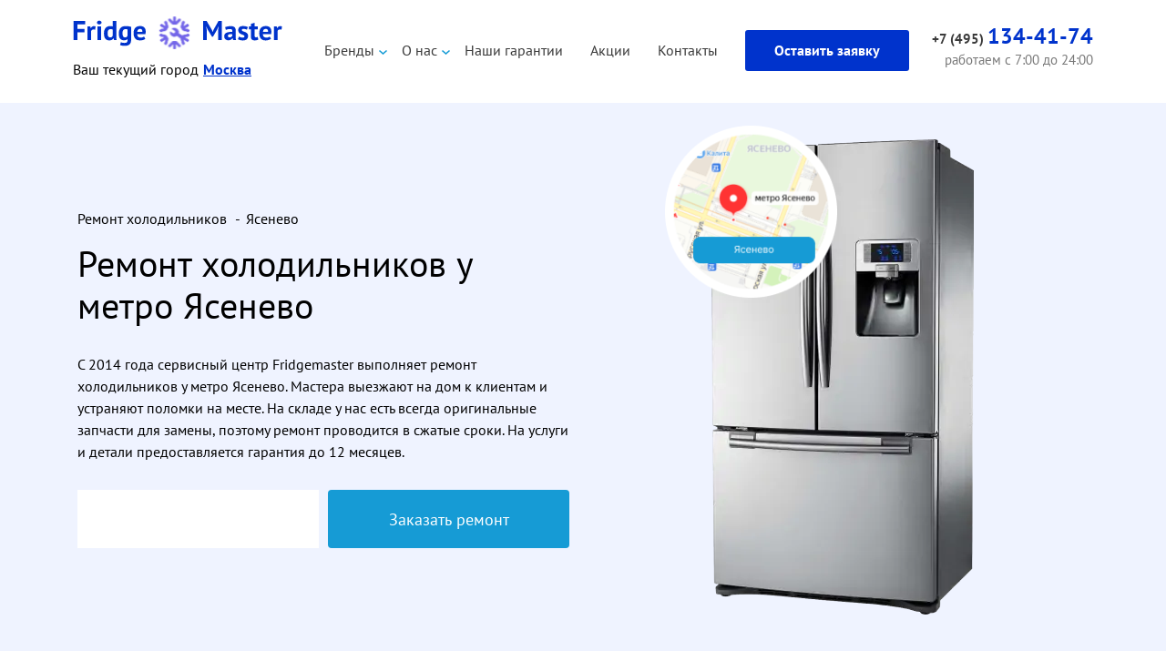

--- FILE ---
content_type: text/html; charset=UTF-8
request_url: https://fridgemaster.ru/metro/yasenevo/
body_size: 20756
content:
<!DOCTYPE html>
<html lang="ru" itemscope itemtype="http://schema.org/WebPage">
<head data-id="1068" itemscope itemtype="https://schema.org/WPHeader">
  
    <title itemprop="name">Ремонт холодильников у метро Ясенево — закажите на Fridgemaster</title>
    <base href="https://fridgemaster.ru/">
    <meta charset="UTF-8">
    <meta name="description" itemprop="description" content="Профессиональный ремонт холодильников у метро Ясенево &#128073; от сервисного центра Fridgemaster ↪ Выезд мастера на дом ↪ Бесплатная диагностика ↪  Оригинальные запчасти ↪  Гарантия на услуги 1 год ☎️+7 (495) 134-41-74">
    <meta name="keywords" 
	  content=""> 
    <meta http-equiv="X-UA-Compatible" content="IE=edge">
    <meta name="viewport" content="width=device-width, initial-scale=1, maximum-scale=1">
    <link href="assets/img/favicon.png" rel="icon" type="image/png">
    <link rel="canonical" href="https://fridgemaster.ru/metro/yasenevo/">
    <meta name="yandex-verification" content="e97ee8de70cdb661">
    <meta name="yandex-verification" content="ecf53d4d1f5e7107">
    <meta name="google-site-verification" content="pHgd2BrzMYLPcjFxNr_Olj8ef8hOD1egfVEhvX0F1ow">
    <meta property="og:title" content="Ремонт холодильников у метро Ясенево — закажите на Fridgemaster">
    <meta property="og:description"  content="Профессиональный ремонт холодильников у метро Ясенево &#128073; от сервисного центра Fridgemaster ↪ Выезд мастера на дом ↪ Бесплатная диагностика ↪  Оригинальные запчасти ↪  Гарантия на услуги 1 год ☎️+7 (495) 134-41-74">
      
    <meta property="og:url" content="https://fridgemaster.ru/metro/yasenevo/">
    <meta property="og:site_name" content="FridgeMaster">
    <meta property="og:image" content="/assets/img/favicon.png">
    
    <meta property="og:type" content="website">
    <link rel="preload" href="/src/assets/fonts/pt-sans-v12-latin_cyrillic-700.woff2" as="font" type="font/woff2" crossorigin>
    <link rel="preload" href="/src/assets/fonts/pt-sans-v12-latin_cyrillic-regular.woff2" as="font" type="font/woff2" crossorigin>
    <link rel="stylesheet" href="/assets/components/modxminify/cache/styles-2-1764595405.min.css">
    <link rel="stylesheet" href="/assets/components/modxminify/cache/styles-3-1715608521.min.css">
    <link rel="preload" as="image" href="/src/assets/img/bg-main.webp">
    <!-- Yandex.Metrika counter -->
    <script>
       (function(m,e,t,r,i,k,a){m[i]=m[i]||function(){(m[i].a=m[i].a||[]).push(arguments)};
       m[i].l=1*new Date();k=e.createElement(t),a=e.getElementsByTagName(t)[0],k.async=1,k.src=r,a.parentNode.insertBefore(k,a)})
       (window, document, "script", "assets/js/tag.js", "ym");
    
       ym(66624442, "init", {
            clickmap:true,
            trackLinks:true,
            accurateTrackBounce:true,
            webvisor:true
       });
    </script>
    <!-- /Yandex.Metrika counter -->
    
         

     

    <script type="application/ld+json">
        {
            "@context": "https://schema.org/",
            "@type": "ImageObject",
            "name": "Ремонт холодильников у метро Ясенево — закажите на Fridgemaster",
            "image": "https://fridgemaster.ru/webp/src/assets/img/men.png.webp",
            "description": "Профессиональный ремонт холодильников у метро Ясенево &#128073; от сервисного центра Fridgemaster ↪ Выезд мастера на дом ↪ Бесплатная диагностика ↪  Оригинальные запчасти ↪  Гарантия на услуги 1 год ☎️+7 (495) 134-41-74"
        }
    </script>

<link rel="stylesheet" href="/assets/components/ajaxform/css/default.css" type="text/css" />
</head>
<body>
  <!-- yandex -->
<noscript>
      <img src="https://mc.yandex.ru/watch/66624442" style="position:absolute; left:-9999px;" alt=""></noscript>
	  <!-- /yandex -->
  <div class="wrapper">
    
<header class="header-v2">
	<div class="d-flex header-v2-list">
		<div class="header-v2__left">
	    <a href="/" class="header-v2__logo"></a>
	    <div class="header-v2__city">
	       <span>Ваш текущий город</span> 
	       <ul>
	         
  <li>
     <span>Москва</span>
     <ul class="lvl2">
<li><a rel="nofollow" target="blank" href="https://volgograd.fridgemaster.ru/">Волгоград</a></li>
<li><a rel="nofollow" target="blank" href="https://voronezh.fridgemaster.ru/">Воронеж</a></li>
<li><a rel="nofollow" target="blank" href="https://ekb.fridgemaster.ru/">Екатеринбург</a></li>
<li><a rel="nofollow" target="blank" href="https://kazan.fridgemaster.ru/">Казань</a></li>
<li><a rel="nofollow" target="blank" href="https://krasnodar.fridgemaster.ru/">Краснодар</a></li>
<li><a rel="nofollow" target="blank" href="https://nn.fridgemaster.ru/">Нижний Новгород</a></li>
<li><a rel="nofollow" target="blank" href="https://novosibirsk.fridgemaster.ru/">Новосибирск</a></li>
<li><a rel="nofollow" target="blank" href="https://rostov.fridgemaster.ru/">Ростов-На-Дону</a></li>
<li><a rel="nofollow" target="blank" href="https://samara.fridgemaster.ru/">Самара</a></li>
<li><a rel="nofollow" target="blank" href="https://spb.fridgemaster.ru/">Санкт-Петербург</a></li>
<li><a rel="nofollow" target="blank" href="https://chelyabinsk.fridgemaster.ru/">Челябинск</a></li>
     </ul>
   </li>
  
	       </ul>
	      
	    </div>
	    <a href="tel:+74951344174" class="header__phone_mob"><i></i>
				<span>+7 (495) 134-41-74</span>
			</a>
		
	  </div>
		<div class="header-v2__right d-flex" itemscope="" itemtype="http://schema.org/SiteNavigationElement">
			<nav class="header-v2-menu" itemprop="about" itemscope="" itemtype="https://schema.org/ItemList">
				<ul class="navs__list">
					<li itemprop="itemListElement" itemscope="" itemtype="https://schema.org/ItemList" class="navs__item navs__item--parent navs__item--first">
  <a>Бренды</a>
  <ul class="subMenu">
    <li itemprop="itemListElement" itemscope="" itemtype="https://schema.org/ItemList"  class="first"><a itemprop="url" href="beko/">Beko</a><meta itemprop="name" content="Beko" /></li>
<li itemprop="itemListElement" itemscope="" itemtype="https://schema.org/ItemList" ><a itemprop="url" href="bosch/">Bosch</a><meta itemprop="name" content="Bosch" /></li>
<li itemprop="itemListElement" itemscope="" itemtype="https://schema.org/ItemList" ><a itemprop="url" href="candy/">Candy</a><meta itemprop="name" content="Candy" /></li>
<li itemprop="itemListElement" itemscope="" itemtype="https://schema.org/ItemList" ><a itemprop="url" href="daewoo/">Daewoo</a><meta itemprop="name" content="Daewoo" /></li>
<li itemprop="itemListElement" itemscope="" itemtype="https://schema.org/ItemList" ><a itemprop="url" href="haier/">Haier</a><meta itemprop="name" content="Haier" /></li>
<li itemprop="itemListElement" itemscope="" itemtype="https://schema.org/ItemList" ><a itemprop="url" href="hitachi/">Hitachi</a><meta itemprop="name" content="Hitachi" /></li>
<li itemprop="itemListElement" itemscope="" itemtype="https://schema.org/ItemList" ><a itemprop="url" href="lg/">LG</a><meta itemprop="name" content="LG" /></li>
<li itemprop="itemListElement" itemscope="" itemtype="https://schema.org/ItemList" ><a itemprop="url" href="liebherr/">Liebherr</a><meta itemprop="name" content="Liebherr" /></li>
<li itemprop="itemListElement" itemscope="" itemtype="https://schema.org/ItemList" ><a itemprop="url" href="miele/">Miele</a><meta itemprop="name" content="Miele" /></li>
<li itemprop="itemListElement" itemscope="" itemtype="https://schema.org/ItemList" ><a itemprop="url" href="neff/">Neff</a><meta itemprop="name" content="Neff" /></li>
<li itemprop="itemListElement" itemscope="" itemtype="https://schema.org/ItemList" ><a itemprop="url" href="samsung/">Samsung</a><meta itemprop="name" content="Samsung" /></li>
<li itemprop="itemListElement" itemscope="" itemtype="https://schema.org/ItemList" ><a itemprop="url" href="shivaki/">Shivaki</a><meta itemprop="name" content="Shivaki" /></li>
<li itemprop="itemListElement" itemscope="" itemtype="https://schema.org/ItemList" ><a itemprop="url" href="siemens/">Siemens</a><meta itemprop="name" content="Siemens" /></li>
<li itemprop="itemListElement" itemscope="" itemtype="https://schema.org/ItemList" ><a itemprop="url" href="smeg/">Smeg</a><meta itemprop="name" content="Smeg" /></li>
<li itemprop="itemListElement" itemscope="" itemtype="https://schema.org/ItemList" ><a itemprop="url" href="stinol/">Stinol</a><meta itemprop="name" content="Stinol" /></li>
<li itemprop="itemListElement" itemscope="" itemtype="https://schema.org/ItemList" ><a itemprop="url" href="vestfrost/">Vestfrost</a><meta itemprop="name" content="Vestfrost" /></li>
<li itemprop="itemListElement" itemscope="" itemtype="https://schema.org/ItemList" ><a itemprop="url" href="whirlpool/">Whirlpool</a><meta itemprop="name" content="Whirlpool" /></li>
<li itemprop="itemListElement" itemscope="" itemtype="https://schema.org/ItemList" ><a itemprop="url" href="zanussi/">Zanussi</a><meta itemprop="name" content="Zanussi" /></li>
<li itemprop="itemListElement" itemscope="" itemtype="https://schema.org/ItemList" ><a itemprop="url" href="toshiba/">Toshiba</a><meta itemprop="name" content="Toshiba" /></li>
<li itemprop="itemListElement" itemscope="" itemtype="https://schema.org/ItemList" ><a itemprop="url" href="vestel/">Vestel</a><meta itemprop="name" content="Vestel" /></li>
<li itemprop="itemListElement" itemscope="" itemtype="https://schema.org/ItemList" ><a itemprop="url" href="atlant/">Атлант</a><meta itemprop="name" content="Атлант" /></li>
<li itemprop="itemListElement" itemscope="" itemtype="https://schema.org/ItemList" ><a itemprop="url" href="aeg/">Aeg</a><meta itemprop="name" content="Aeg" /></li>
<li itemprop="itemListElement" itemscope="" itemtype="https://schema.org/ItemList" ><a itemprop="url" href="burusa/">Бирюса</a><meta itemprop="name" content="Бирюса" /></li>
<li itemprop="itemListElement" itemscope="" itemtype="https://schema.org/ItemList" ><a itemprop="url" href="amana/">Amana</a><meta itemprop="name" content="Amana" /></li>
<li itemprop="itemListElement" itemscope="" itemtype="https://schema.org/ItemList" ><a itemprop="url" href="zil/">Зил</a><meta itemprop="name" content="Зил" /></li>
<li itemprop="itemListElement" itemscope="" itemtype="https://schema.org/ItemList" ><a itemprop="url" href="ardo/">Ardo</a><meta itemprop="name" content="Ardo" /></li>
<li itemprop="itemListElement" itemscope="" itemtype="https://schema.org/ItemList" ><a itemprop="url" href="minsk/">Минск</a><meta itemprop="name" content="Минск" /></li>
<li itemprop="itemListElement" itemscope="" itemtype="https://schema.org/ItemList" ><a itemprop="url" href="orsk/">Орск</a><meta itemprop="name" content="Орск" /></li>
<li itemprop="itemListElement" itemscope="" itemtype="https://schema.org/ItemList" ><a itemprop="url" href="saratov/">Саратов</a><meta itemprop="name" content="Саратов" /></li>
<li itemprop="itemListElement" itemscope="" itemtype="https://schema.org/ItemList" ><a itemprop="url" href="smolensk/">Смоленск</a><meta itemprop="name" content="Смоленск" /></li>
<li itemprop="itemListElement" itemscope="" itemtype="https://schema.org/ItemList" ><a itemprop="url" href="sviyaga/">Sviyaga</a><meta itemprop="name" content="Sviyaga" /></li>
<li itemprop="itemListElement" itemscope="" itemtype="https://schema.org/ItemList" ><a itemprop="url" href="dunavox/">Dunavox</a><meta itemprop="name" content="Dunavox" /></li>
<li itemprop="itemListElement" itemscope="" itemtype="https://schema.org/ItemList" ><a itemprop="url" href="frostor/">Frostor</a><meta itemprop="name" content="Frostor" /></li>
<li itemprop="itemListElement" itemscope="" itemtype="https://schema.org/ItemList" ><a itemprop="url" href="ariston/">Ariston</a><meta itemprop="name" content="Ariston" /></li>
<li itemprop="itemListElement" itemscope="" itemtype="https://schema.org/ItemList" ><a itemprop="url" href="artel/">Artel</a><meta itemprop="name" content="Artel" /></li>
<li itemprop="itemListElement" itemscope="" itemtype="https://schema.org/ItemList" ><a itemprop="url" href="ascoli/">Ascoli</a><meta itemprop="name" content="Ascoli" /></li>
<li itemprop="itemListElement" itemscope="" itemtype="https://schema.org/ItemList" ><a itemprop="url" href="asko/">Asko</a><meta itemprop="name" content="Asko" /></li>
<li itemprop="itemListElement" itemscope="" itemtype="https://schema.org/ItemList" ><a itemprop="url" href="avex/">Avex</a><meta itemprop="name" content="Avex" /></li>
<li itemprop="itemListElement" itemscope="" itemtype="https://schema.org/ItemList" ><a itemprop="url" href="bauknecht/">Bauknecht</a><meta itemprop="name" content="Bauknecht" /></li>
<li itemprop="itemListElement" itemscope="" itemtype="https://schema.org/ItemList" ><a itemprop="url" href="bbk/">Bbk</a><meta itemprop="name" content="Bbk" /></li>
<li itemprop="itemListElement" itemscope="" itemtype="https://schema.org/ItemList" ><a itemprop="url" href="beltratto/">Beltratto</a><meta itemprop="name" content="Beltratto" /></li>
<li itemprop="itemListElement" itemscope="" itemtype="https://schema.org/ItemList" ><a itemprop="url" href="blomberg/">Blomberg</a><meta itemprop="name" content="Blomberg" /></li>
<li itemprop="itemListElement" itemscope="" itemtype="https://schema.org/ItemList" ><a itemprop="url" href="bomann/">Bomann</a><meta itemprop="name" content="Bomann" /></li>
<li itemprop="itemListElement" itemscope="" itemtype="https://schema.org/ItemList" ><a itemprop="url" href="bompani/">Bompani</a><meta itemprop="name" content="Bompani" /></li>
<li itemprop="itemListElement" itemscope="" itemtype="https://schema.org/ItemList" ><a itemprop="url" href="brandt/">Brandt</a><meta itemprop="name" content="Brandt" /></li>
<li itemprop="itemListElement" itemscope="" itemtype="https://schema.org/ItemList" ><a itemprop="url" href="braun/">Braun</a><meta itemprop="name" content="Braun" /></li>
<li itemprop="itemListElement" itemscope="" itemtype="https://schema.org/ItemList" ><a itemprop="url" href="bravo/">Bravo</a><meta itemprop="name" content="Bravo" /></li>
<li itemprop="itemListElement" itemscope="" itemtype="https://schema.org/ItemList" ><a itemprop="url" href="capri/">Capri</a><meta itemprop="name" content="Capri" /></li>
<li itemprop="itemListElement" itemscope="" itemtype="https://schema.org/ItemList" ><a itemprop="url" href="centek/">Centek</a><meta itemprop="name" content="Centek" /></li>
<li itemprop="itemListElement" itemscope="" itemtype="https://schema.org/ItemList" ><a itemprop="url" href="comfee/">Comfee</a><meta itemprop="name" content="Comfee" /></li>
<li itemprop="itemListElement" itemscope="" itemtype="https://schema.org/ItemList" ><a itemprop="url" href="danon/">Danon</a><meta itemprop="name" content="Danon" /></li>
<li itemprop="itemListElement" itemscope="" itemtype="https://schema.org/ItemList" ><a itemprop="url" href="de-dietrich/">De Dietrich</a><meta itemprop="name" content="De Dietrich" /></li>
<li itemprop="itemListElement" itemscope="" itemtype="https://schema.org/ItemList" ><a itemprop="url" href="dexp/">Dexp</a><meta itemprop="name" content="Dexp" /></li>
<li itemprop="itemListElement" itemscope="" itemtype="https://schema.org/ItemList" ><a itemprop="url" href="don/">Don</a><meta itemprop="name" content="Don" /></li>
<li itemprop="itemListElement" itemscope="" itemtype="https://schema.org/ItemList" ><a itemprop="url" href="electric/">Electric</a><meta itemprop="name" content="Electric" /></li>
<li itemprop="itemListElement" itemscope="" itemtype="https://schema.org/ItemList" ><a itemprop="url" href="electrolux/">Electrolux</a><meta itemprop="name" content="Electrolux" /></li>
<li itemprop="itemListElement" itemscope="" itemtype="https://schema.org/ItemList" ><a itemprop="url" href="elenberg/">Elenberg</a><meta itemprop="name" content="Elenberg" /></li>
<li itemprop="itemListElement" itemscope="" itemtype="https://schema.org/ItemList" ><a itemprop="url" href="eniem/">Eniem</a><meta itemprop="name" content="Eniem" /></li>
<li itemprop="itemListElement" itemscope="" itemtype="https://schema.org/ItemList" ><a itemprop="url" href="exqvisit/">Exqvisit</a><meta itemprop="name" content="Exqvisit" /></li>
<li itemprop="itemListElement" itemscope="" itemtype="https://schema.org/ItemList" ><a itemprop="url" href="fagor/">Fagor</a><meta itemprop="name" content="Fagor" /></li>
<li itemprop="itemListElement" itemscope="" itemtype="https://schema.org/ItemList" ><a itemprop="url" href="fhiaba/">Fhiaba</a><meta itemprop="name" content="Fhiaba" /></li>
<li itemprop="itemListElement" itemscope="" itemtype="https://schema.org/ItemList" ><a itemprop="url" href="franke/">Franke</a><meta itemprop="name" content="Franke" /></li>
<li itemprop="itemListElement" itemscope="" itemtype="https://schema.org/ItemList" ><a itemprop="url" href="freggia/">Freggia</a><meta itemprop="name" content="Freggia" /></li>
<li itemprop="itemListElement" itemscope="" itemtype="https://schema.org/ItemList" ><a itemprop="url" href="fridge/">Fridge</a><meta itemprop="name" content="Fridge" /></li>
<li itemprop="itemListElement" itemscope="" itemtype="https://schema.org/ItemList" ><a itemprop="url" href="frigidaire/">Frigidaire</a><meta itemprop="name" content="Frigidaire" /></li>
<li itemprop="itemListElement" itemscope="" itemtype="https://schema.org/ItemList" ><a itemprop="url" href="fulgor/">Fulgor</a><meta itemprop="name" content="Fulgor" /></li>
<li itemprop="itemListElement" itemscope="" itemtype="https://schema.org/ItemList" ><a itemprop="url" href="fuxin/">Fuxin</a><meta itemprop="name" content="Fuxin" /></li>
<li itemprop="itemListElement" itemscope="" itemtype="https://schema.org/ItemList" ><a itemprop="url" href="gaggenau/">Gaggenau</a><meta itemprop="name" content="Gaggenau" /></li>
<li itemprop="itemListElement" itemscope="" itemtype="https://schema.org/ItemList" ><a itemprop="url" href="galatec/">Galatec</a><meta itemprop="name" content="Galatec" /></li>
<li itemprop="itemListElement" itemscope="" itemtype="https://schema.org/ItemList" ><a itemprop="url" href="gastrorag/">Gastrorag</a><meta itemprop="name" content="Gastrorag" /></li>
<li itemprop="itemListElement" itemscope="" itemtype="https://schema.org/ItemList" ><a itemprop="url" href="ginzzu/">Ginzzu</a><meta itemprop="name" content="Ginzzu" /></li>
<li itemprop="itemListElement" itemscope="" itemtype="https://schema.org/ItemList" ><a itemprop="url" href="goldstar/">Goldstar</a><meta itemprop="name" content="Goldstar" /></li>
<li itemprop="itemListElement" itemscope="" itemtype="https://schema.org/ItemList" ><a itemprop="url" href="gorenje/">Gorenje</a><meta itemprop="name" content="Gorenje" /></li>
<li itemprop="itemListElement" itemscope="" itemtype="https://schema.org/ItemList" ><a itemprop="url" href="graude/">Graude</a><meta itemprop="name" content="Graude" /></li>
<li itemprop="itemListElement" itemscope="" itemtype="https://schema.org/ItemList" ><a itemprop="url" href="hansa/">Hansa</a><meta itemprop="name" content="Hansa" /></li>
<li itemprop="itemListElement" itemscope="" itemtype="https://schema.org/ItemList" ><a itemprop="url" href="helkama/">Helkama</a><meta itemprop="name" content="Helkama" /></li>
<li itemprop="itemListElement" itemscope="" itemtype="https://schema.org/ItemList" ><a itemprop="url" href="hiberg/">Hiberg</a><meta itemprop="name" content="Hiberg" /></li>
<li itemprop="itemListElement" itemscope="" itemtype="https://schema.org/ItemList" ><a itemprop="url" href="hisense/">Hisense</a><meta itemprop="name" content="Hisense" /></li>
<li itemprop="itemListElement" itemscope="" itemtype="https://schema.org/ItemList" ><a itemprop="url" href="hoover/">Hoover</a><meta itemprop="name" content="Hoover" /></li>
<li itemprop="itemListElement" itemscope="" itemtype="https://schema.org/ItemList" ><a itemprop="url" href="hyundai/">Hyundai</a><meta itemprop="name" content="Hyundai" /></li>
<li itemprop="itemListElement" itemscope="" itemtype="https://schema.org/ItemList" ><a itemprop="url" href="ilve/">Ilve</a><meta itemprop="name" content="Ilve" /></li>
<li itemprop="itemListElement" itemscope="" itemtype="https://schema.org/ItemList" ><a itemprop="url" href="indel/">Indel</a><meta itemprop="name" content="Indel" /></li>
<li itemprop="itemListElement" itemscope="" itemtype="https://schema.org/ItemList" ><a itemprop="url" href="jackys/">Jacky's</a><meta itemprop="name" content="Jacky's" /></li>
<li itemprop="itemListElement" itemscope="" itemtype="https://schema.org/ItemList" ><a itemprop="url" href="kaiser/">Kaiser</a><meta itemprop="name" content="Kaiser" /></li>
<li itemprop="itemListElement" itemscope="" itemtype="https://schema.org/ItemList" ><a itemprop="url" href="kelon/">Kelon</a><meta itemprop="name" content="Kelon" /></li>
<li itemprop="itemListElement" itemscope="" itemtype="https://schema.org/ItemList" ><a itemprop="url" href="kenwood/">Kenwood</a><meta itemprop="name" content="Kenwood" /></li>
<li itemprop="itemListElement" itemscope="" itemtype="https://schema.org/ItemList" ><a itemprop="url" href="kifato/">Kifato</a><meta itemprop="name" content="Kifato" /></li>
<li itemprop="itemListElement" itemscope="" itemtype="https://schema.org/ItemList" ><a itemprop="url" href="kitchenaid/">Kitchenaid</a><meta itemprop="name" content="Kitchenaid" /></li>
<li itemprop="itemListElement" itemscope="" itemtype="https://schema.org/ItemList" ><a itemprop="url" href="korting/">Korting</a><meta itemprop="name" content="Korting" /></li>
<li itemprop="itemListElement" itemscope="" itemtype="https://schema.org/ItemList" ><a itemprop="url" href="kraft/">Kraft</a><meta itemprop="name" content="Kraft" /></li>
<li itemprop="itemListElement" itemscope="" itemtype="https://schema.org/ItemList" ><a itemprop="url" href="krista/">Krista</a><meta itemprop="name" content="Krista" /></li>
<li itemprop="itemListElement" itemscope="" itemtype="https://schema.org/ItemList" ><a itemprop="url" href="kuppersberg/">Kuppersberg</a><meta itemprop="name" content="Kuppersberg" /></li>
<li itemprop="itemListElement" itemscope="" itemtype="https://schema.org/ItemList" ><a itemprop="url" href="kuppersbusch/">Kuppersbusch</a><meta itemprop="name" content="Kuppersbusch" /></li>
<li itemprop="itemListElement" itemscope="" itemtype="https://schema.org/ItemList" ><a itemprop="url" href="leran/">Leran</a><meta itemprop="name" content="Leran" /></li>
<li itemprop="itemListElement" itemscope="" itemtype="https://schema.org/ItemList" ><a itemprop="url" href="liberton/">Liberton</a><meta itemprop="name" content="Liberton" /></li>
<li itemprop="itemListElement" itemscope="" itemtype="https://schema.org/ItemList" ><a itemprop="url" href="luxeon/">Luxeon</a><meta itemprop="name" content="Luxeon" /></li>
<li itemprop="itemListElement" itemscope="" itemtype="https://schema.org/ItemList" ><a itemprop="url" href="mabe/">IO Mabe</a><meta itemprop="name" content="IO Mabe" /></li>
<li itemprop="itemListElement" itemscope="" itemtype="https://schema.org/ItemList" ><a itemprop="url" href="magic-chef/">Magic CHef</a><meta itemprop="name" content="Magic CHef" /></li>
<li itemprop="itemListElement" itemscope="" itemtype="https://schema.org/ItemList" ><a itemprop="url" href="mastercook/">Mastercook</a><meta itemprop="name" content="Mastercook" /></li>
<li itemprop="itemListElement" itemscope="" itemtype="https://schema.org/ItemList" ><a itemprop="url" href="maunfeld/">Maunfeld</a><meta itemprop="name" content="Maunfeld" /></li>
<li itemprop="itemListElement" itemscope="" itemtype="https://schema.org/ItemList" ><a itemprop="url" href="maytag/">Maytag</a><meta itemprop="name" content="Maytag" /></li>
<li itemprop="itemListElement" itemscope="" itemtype="https://schema.org/ItemList" ><a itemprop="url" href="midea/">Midea</a><meta itemprop="name" content="Midea" /></li>
<li itemprop="itemListElement" itemscope="" itemtype="https://schema.org/ItemList" ><a itemprop="url" href="mitsubishi/">Mitsubishi</a><meta itemprop="name" content="Mitsubishi" /></li>
<li itemprop="itemListElement" itemscope="" itemtype="https://schema.org/ItemList" ><a itemprop="url" href="mpm/">Mpm</a><meta itemprop="name" content="Mpm" /></li>
<li itemprop="itemListElement" itemscope="" itemtype="https://schema.org/ItemList" ><a itemprop="url" href="nardi/">Nardi</a><meta itemprop="name" content="Nardi" /></li>
<li itemprop="itemListElement" itemscope="" itemtype="https://schema.org/ItemList" ><a itemprop="url" href="national/">National</a><meta itemprop="name" content="National" /></li>
<li itemprop="itemListElement" itemscope="" itemtype="https://schema.org/ItemList" ><a itemprop="url" href="nec/">Nec</a><meta itemprop="name" content="Nec" /></li>
<li itemprop="itemListElement" itemscope="" itemtype="https://schema.org/ItemList" ><a itemprop="url" href="nord/">Nord</a><meta itemprop="name" content="Nord" /></li>
<li itemprop="itemListElement" itemscope="" itemtype="https://schema.org/ItemList" ><a itemprop="url" href="oursson/">Oursson</a><meta itemprop="name" content="Oursson" /></li>
<li itemprop="itemListElement" itemscope="" itemtype="https://schema.org/ItemList" ><a itemprop="url" href="panasonic/">Panasonic</a><meta itemprop="name" content="Panasonic" /></li>
<li itemprop="itemListElement" itemscope="" itemtype="https://schema.org/ItemList" ><a itemprop="url" href="philips/">Philips</a><meta itemprop="name" content="Philips" /></li>
<li itemprop="itemListElement" itemscope="" itemtype="https://schema.org/ItemList" ><a itemprop="url" href="polair/">Polair</a><meta itemprop="name" content="Polair" /></li>
<li itemprop="itemListElement" itemscope="" itemtype="https://schema.org/ItemList" ><a itemprop="url" href="polaris/">Polaris</a><meta itemprop="name" content="Polaris" /></li>
<li itemprop="itemListElement" itemscope="" itemtype="https://schema.org/ItemList" ><a itemprop="url" href="pozis/">Pozis</a><meta itemprop="name" content="Pozis" /></li>
<li itemprop="itemListElement" itemscope="" itemtype="https://schema.org/ItemList" ><a itemprop="url" href="rainford/">Rainford</a><meta itemprop="name" content="Rainford" /></li>
<li itemprop="itemListElement" itemscope="" itemtype="https://schema.org/ItemList" ><a itemprop="url" href="renova/">Renova</a><meta itemprop="name" content="Renova" /></li>
<li itemprop="itemListElement" itemscope="" itemtype="https://schema.org/ItemList" ><a itemprop="url" href="rosenlew/">Rosenlew</a><meta itemprop="name" content="Rosenlew" /></li>
<li itemprop="itemListElement" itemscope="" itemtype="https://schema.org/ItemList" ><a itemprop="url" href="rosieres/">Rosieres</a><meta itemprop="name" content="Rosieres" /></li>
<li itemprop="itemListElement" itemscope="" itemtype="https://schema.org/ItemList" ><a itemprop="url" href="sanyo/">Sanyo</a><meta itemprop="name" content="Sanyo" /></li>
<li itemprop="itemListElement" itemscope="" itemtype="https://schema.org/ItemList" ><a itemprop="url" href="schaub-lorenz/">Schaub Lorenz</a><meta itemprop="name" content="Schaub Lorenz" /></li>
<li itemprop="itemListElement" itemscope="" itemtype="https://schema.org/ItemList" ><a itemprop="url" href="sharp/">Sharp</a><meta itemprop="name" content="Sharp" /></li>
<li itemprop="itemListElement" itemscope="" itemtype="https://schema.org/ItemList" ><a itemprop="url" href="silverline/">Silverline</a><meta itemprop="name" content="Silverline" /></li>
<li itemprop="itemListElement" itemscope="" itemtype="https://schema.org/ItemList" ><a itemprop="url" href="simpson/">Simpson</a><meta itemprop="name" content="Simpson" /></li>
<li itemprop="itemListElement" itemscope="" itemtype="https://schema.org/ItemList" ><a itemprop="url" href="sinbo/">Sinbo</a><meta itemprop="name" content="Sinbo" /></li>
<li itemprop="itemListElement" itemscope="" itemtype="https://schema.org/ItemList" ><a itemprop="url" href="snaige/">Snaige</a><meta itemprop="name" content="Snaige" /></li>
<li itemprop="itemListElement" itemscope="" itemtype="https://schema.org/ItemList" ><a itemprop="url" href="sub-zero/">Sub zero</a><meta itemprop="name" content="Sub zero" /></li>
<li itemprop="itemListElement" itemscope="" itemtype="https://schema.org/ItemList" ><a itemprop="url" href="supra/">Supra</a><meta itemprop="name" content="Supra" /></li>
<li itemprop="itemListElement" itemscope="" itemtype="https://schema.org/ItemList" ><a itemprop="url" href="swizer/">Swizer</a><meta itemprop="name" content="Swizer" /></li>
<li itemprop="itemListElement" itemscope="" itemtype="https://schema.org/ItemList" ><a itemprop="url" href="teka/">Teka</a><meta itemprop="name" content="Teka" /></li>
<li itemprop="itemListElement" itemscope="" itemtype="https://schema.org/ItemList" ><a itemprop="url" href="tesler/">Tesler</a><meta itemprop="name" content="Tesler" /></li>
<li itemprop="itemListElement" itemscope="" itemtype="https://schema.org/ItemList" ><a itemprop="url" href="timberk/">Timberk</a><meta itemprop="name" content="Timberk" /></li>
<li itemprop="itemListElement" itemscope="" itemtype="https://schema.org/ItemList" ><a itemprop="url" href="viessmann/">Viessmann</a><meta itemprop="name" content="Viessmann" /></li>
<li itemprop="itemListElement" itemscope="" itemtype="https://schema.org/ItemList" ><a itemprop="url" href="viking/">Viking</a><meta itemprop="name" content="Viking" /></li>
<li itemprop="itemListElement" itemscope="" itemtype="https://schema.org/ItemList" ><a itemprop="url" href="waeco/">Waeco</a><meta itemprop="name" content="Waeco" /></li>
<li itemprop="itemListElement" itemscope="" itemtype="https://schema.org/ItemList" ><a itemprop="url" href="weissgauff/">Weissgauff</a><meta itemprop="name" content="Weissgauff" /></li>
<li itemprop="itemListElement" itemscope="" itemtype="https://schema.org/ItemList" ><a itemprop="url" href="wellton/">Wellton</a><meta itemprop="name" content="Wellton" /></li>
<li itemprop="itemListElement" itemscope="" itemtype="https://schema.org/ItemList" ><a itemprop="url" href="west/">West</a><meta itemprop="name" content="West" /></li>
<li itemprop="itemListElement" itemscope="" itemtype="https://schema.org/ItemList" ><a itemprop="url" href="wortex-o/">Wortex o</a><meta itemprop="name" content="Wortex o" /></li>
<li itemprop="itemListElement" itemscope="" itemtype="https://schema.org/ItemList" ><a itemprop="url" href="zarget/">Zarget</a><meta itemprop="name" content="Zarget" /></li>
<li itemprop="itemListElement" itemscope="" itemtype="https://schema.org/ItemList" ><a itemprop="url" href="zifro/">Zifro</a><meta itemprop="name" content="Zifro" /></li>
<li itemprop="itemListElement" itemscope="" itemtype="https://schema.org/ItemList" ><a itemprop="url" href="zigmund-shtain/">Zigmund Shtain</a><meta itemprop="name" content="Zigmund Shtain" /></li>
<li itemprop="itemListElement" itemscope="" itemtype="https://schema.org/ItemList" ><a itemprop="url" href="ikea/">Икеа</a><meta itemprop="name" content="Икеа" /></li>
<li itemprop="itemListElement" itemscope="" itemtype="https://schema.org/ItemList" ><a itemprop="url" href="mir/">Мир</a><meta itemprop="name" content="Мир" /></li>
<li itemprop="itemListElement" itemscope="" itemtype="https://schema.org/ItemList" ><a itemprop="url" href="morozko/">Морозко</a><meta itemprop="name" content="Морозко" /></li>
<li itemprop="itemListElement" itemscope="" itemtype="https://schema.org/ItemList" ><a itemprop="url" href="oka/">Ока</a><meta itemprop="name" content="Ока" /></li>
<li itemprop="itemListElement" itemscope="" itemtype="https://schema.org/ItemList" ><a itemprop="url" href="okean/">Океан</a><meta itemprop="name" content="Океан" /></li>
<li itemprop="itemListElement" itemscope="" itemtype="https://schema.org/ItemList" ><a itemprop="url" href="polyus/">Полюс</a><meta itemprop="name" content="Полюс" /></li>
<li itemprop="itemListElement" itemscope="" itemtype="https://schema.org/ItemList" ><a itemprop="url" href="general-electric/">General Electric</a><meta itemprop="name" content="General Electric" /></li>
<li itemprop="itemListElement" itemscope="" itemtype="https://schema.org/ItemList" ><a itemprop="url" href="nordfrost/">Nordfrost</a><meta itemprop="name" content="Nordfrost" /></li>
<li itemprop="itemListElement" itemscope="" itemtype="https://schema.org/ItemList" ><a itemprop="url" href="frostig/">Frostig</a><meta itemprop="name" content="Frostig" /></li>
<li itemprop="itemListElement" itemscope="" itemtype="https://schema.org/ItemList" ><a itemprop="url" href="gamko">Gamko</a><meta itemprop="name" content="Gamko" /></li>
<li itemprop="itemListElement" itemscope="" itemtype="https://schema.org/ItemList" ><a itemprop="url" href="iceberg/">Iceberg </a><meta itemprop="name" content="Iceberg " /></li>
<li itemprop="itemListElement" itemscope="" itemtype="https://schema.org/ItemList" ><a itemprop="url" href="danfoss/">Danfoss</a><meta itemprop="name" content="Danfoss" /></li>
<li itemprop="itemListElement" itemscope="" itemtype="https://schema.org/ItemList" ><a itemprop="url" href="cooltech/">Cooltech</a><meta itemprop="name" content="Cooltech" /></li>
<li itemprop="itemListElement" itemscope="" itemtype="https://schema.org/ItemList"  class="last"><a itemprop="url" href="vertigo/">Vertigo</a><meta itemprop="name" content="Vertigo" /></li>

    <li class="all"><a href="/brands/" class="header-v2__more-brand">Смотреть все бренды</a></li>
  </ul>
  
</li>
					<li itemprop="itemListElement" itemscope="" itemtype="https://schema.org/ItemList" class="navs__item first navs__item--parent navs__item--first navs__item--first2">
						<a itemprop="url" href="/o-kompanii">О нас</a><meta itemprop="name" content="О нас" />
						<ul class="subMenu">
							<li class="subMenu-first"><a href="/o-kompanii">О нас</a></li>
							<li itemprop="itemListElement" itemscope="" itemtype="https://schema.org/ItemList"><a itemprop="url" href="/otzyivyi/">Отзывы</a><meta itemprop="name" content="Отзывы" /></li>
							<li itemprop="itemListElement" itemscope="" itemtype="https://schema.org/ItemList"><a itemprop="url" href="/mastera">Наши мастера</a><meta itemprop="name" content="Наши мастера" /></li>
							<li itemprop="itemListElement" itemscope="" itemtype="https://schema.org/ItemList"><a itemprop="url" href="/oplata-i-dostavka">Оплата и выезд</a><meta itemprop="name" content="Оплата и выезд" /></li>
						</ul>
					</li>
					<li itemprop="itemListElement" itemscope="" itemtype="https://schema.org/ItemList" class="navs__item"><a itemprop="url" href="/nashi-garantii">Наши гарантии</a><meta itemprop="name" content="Наши гарантии" /></li>
					<li itemprop="itemListElement" itemscope="" itemtype="https://schema.org/ItemList" class="navs__item"><a itemprop="url" href="/akczii">Акции</a><meta itemprop="name" content="Акции" /></li>
					<li itemprop="itemListElement" itemscope="" itemtype="https://schema.org/ItemList" class="navs__item last"><a itemprop="url" href="/kontaktyi">Контакты</a><meta itemprop="name" content="Контакты" /></li>
				</ul>
			</nav>

			<button class="header-v2__sales btn--1" data-modal="open" data-id="#modal-sales">Оставить заявку</button>

			<div class="header-v2__last">
			  
				<a href="tel:+74951344174" class="header-v2__phone"> +7 (495) <span>134-41-74</span> </a>
				
				
				
				<div class="header-v2__time">работаем с 7:00 до 24:00</div>
			
			</div>
		</div>
		<button class="header-v2__burger" data-burget="open">
			<span></span>
		</button>
		<div class="header-v2__time mob-show">7:00-00:00</div>
	</div>
</header>
    <section class="intro bg-grey" itemscope="" itemtype="https://schema.org/Product">
			<div class="container">
				<div class="row align-items-center">
					<div class="col-lg-6 mb-5 mb-lg-0">
						

<div class="breadcrumbs">
    <ul itemscope="" itemtype="http://schema.org/BreadcrumbList" class="bread" id="breadcrumbs"><li itemscope="" itemprop="itemListElement" itemtype="http://schema.org/ListItem">
                <a itemprop="item" href="/"><span itemprop="name">Ремонт холодильников</span></a><meta itemprop="position" content="1">
            </li>
<li itemscope="" itemprop="itemListElement" itemtype="http://schema.org/ListItem">
                <span itemprop="name">Ясенево</span><meta itemprop="position" content="2">
            </li></ul>
</div>


						<h1 itemprop="name" class="page-title">Ремонт холодильников у метро Ясенево</h1>
						<div class="intro__text">
						  
                <div itemprop="offers" itemtype="http://schema.org/Offer" itemscope>
                    <meta itemprop="price" content="500">
                    <link itemprop="url" href="https://fridgemaster.ru/metro/yasenevo/" />
                    <meta itemprop="availability" content="https://schema.org/InStock" />
                    <meta itemprop="priceCurrency" content="RUB" />
                    <meta itemprop="priceValidUntil" content="2030-01-01" />
                    <meta itemprop="itemCondition" content="https://schema.org/NewCondition" />
                
                    <div itemprop="hasMerchantReturnPolicy" itemtype="https://schema.org/MerchantReturnPolicy" itemscope>
                        <meta itemprop="applicableCountry" content="RU" />
                        <meta itemprop="returnPolicyCategory" content="https://schema.org/MerchantReturnNotPermitted" />
                    </div>
                    <div itemprop="shippingDetails" itemtype="https://schema.org/OfferShippingDetails" itemscope>
                        <div itemprop="shippingRate" itemtype="https://schema.org/MonetaryAmount" itemscope>
                            <meta itemprop="value" content="0" />
                            <meta itemprop="currency" content="RUB" />
                        </div>
                        <div itemprop="shippingDestination" itemtype="https://schema.org/DefinedRegion" itemscope>
                            <meta itemprop="addressCountry" content="RU" />
                            <meta itemprop="addressRegion" content="Москва" />
                        </div>
                        <div itemprop="deliveryTime" itemtype="https://schema.org/ShippingDeliveryTime" itemscope>
                            <div itemprop="handlingTime" itemtype="https://schema.org/QuantitativeValue" itemscope>
                                <meta itemprop="minValue" content="0" />
                                <meta itemprop="maxValue" content="1" />
                                <meta itemprop="unitCode" content="DAY" />
                            </div>
                            <div itemprop="transitTime" itemtype="https://schema.org/QuantitativeValue" itemscope>
                                <meta itemprop="minValue" content="1" />
                                <meta itemprop="maxValue" content="1" />
                                <meta itemprop="unitCode" content="DAY" />
                            </div>
                        </div>
                    </div>
                </div>
                <div itemprop="aggregateRating" itemscope itemtype="http://schema.org/AggregateRating">
                    <meta itemprop="ratingValue" content="4,9" />
                    <meta itemprop="reviewCount" content="137" />
                </div>
                <div style="display:none;" itemprop="description">Профессиональный ремонт холодильников у метро Ясенево &#128073; от сервисного центра Fridgemaster ↪ Выезд мастера на дом ↪ Бесплатная диагностика ↪  Оригинальные запчасти ↪  Гарантия на услуги 1 год ☎️+7 (495) 134-41-74</div>
                <div style="display:none;"  itemprop="image">https://fridgemaster.ru/webp/assets/img/geo/geo-fr.png.webp</div>
						  
							<p>С 2014 года сервисный центр Fridgemaster выполняет ремонт холодильников у метро Ясенево. Мастера выезжают на дом к клиентам и устраняют поломки на месте. На складе у нас есть всегда оригинальные запчасти для замены, поэтому ремонт проводится в сжатые сроки. На услуги и детали предоставляется гарантия до 12 месяцев.</p>
						</div>
						<div class="order-now__wrap hint--bottom request-line" aria-label="Перезвоним в течение 2-х минут">
							<form onsubmit="yaCounter66624442.reachGoal('master_call');return true;" class="request-form ajax_form" action="#" method="post">
	<ul>
		<li>
			<label for="id_phone">Телефон</label>
			<input type="text" name="phone" required="" id="id_phone" placeholder="Телефон" maxlength="15" class="phone-input">
		</li>
	</ul>
	<input type="submit" value="Заказать ремонт">

	<input type="hidden" name="af_action" value="baaef32c383ec489ff094a69aaaef940" />
</form>
						</div>
					</div>
					<div class="col-lg-6 geo_img">
					  <div class="welcome-static__metro">
              <img src="/assets/img/geo/Ясенево.png" alt="">
            </div>
						<img class="intro__img" src="/webp/assets/img/geo/geo-fr.png.webp" alt="Ремонт холодильников у метро Ясенево">
					</div>
				</div>
			</div>
		</section>
		<section class="problems sec bg-grey">
	<div class="container">
		<div class="sec-title">Услуги и неисправности</div>
		<ul class="problems__list">
			<li>
	<a href="ne-morozit">
		<img loading="lazy" src="assets/img/problems/no-froze.png" alt="">
		<span>Не морозит</span>
	</a>
</li>
<li>
	<a href="ne-vikluchaetsya">
		<img loading="lazy" src="assets/img/problems/not-turn-off.png" alt="">
		<span>Не выключается</span>
	</a>
</li>
<li>
	<a href="ne-vkluchaetsya">
		<img loading="lazy" src="assets/img/problems/no-turn-on.png" alt="">
		<span>Не включается</span>
	</a>
</li>
<li>
	<a href="pokrivaetsya-ldom">
		<img loading="lazy" src="assets/img/problems/ice.png" alt="">
		<span>Покрывается льдом</span>
	</a>
</li>
<li>
	<a href="protekaet">
		<img loading="lazy" src="assets/img/problems/protekaet.png" alt="">
		<span>Протекает холодильник</span>
	</a>
</li>
<li>
	<a href="shumit">
		<img loading="lazy" src="assets/img/problems/silno-shumit.png" alt="">
		<span>Сильно шумит и гудит</span>
	</a>
</li>
<li>
	<a href="zamena-motora-v-kholodilnike">
		<img loading="lazy" src="assets/img/problems/compressor.png" alt="">
		<span>Замена компрессора</span>
	</a>
</li>
<li>
	<a href="zamena-ventilyatora-holodilnika">
		<img loading="lazy" src="assets/img/problems/vent.png" alt="">
		<span>Замена вентилятора</span>
	</a>
</li>
<li>
	<a href="ustranenie-ytechki">
		<img loading="lazy" src="assets/img/problems/utechka-hladogenta.png" alt="">
		<span>Устранение утечки фреона</span>
	</a>
</li>
<li>
	<a href="zamena-datchika">
		<img loading="lazy" src="assets/img/problems/isparitel-sensor.png" alt="">
		<span>Замена датчика температуры испарителя</span>
	</a>
</li>
<li>
	<a href="zamena-elektronnogo-modulya">
		<img loading="lazy" src="assets/img/problems/modul.png" alt="">
		<span>Замена электронного модуля</span>
	</a>
</li>
<li>
	<a href="zamena-klapana-shredera">
		<img loading="lazy" src="assets/img/problems/klapan-shreder.png" alt="">
		<span>Замена клапана Шредера</span>
	</a>
</li>
<li>
	<a href="zamena-klemm">
		<img loading="lazy" src="assets/img/problems/klemm-koncevik.png" alt="">
		<span>Замена клемм и концевиков</span>
	</a>
</li>
<li>
	<a href="zamena-gerkonovogo-datchika">
		<img loading="lazy" src="assets/img/problems/gerkon.png" alt="">
		<span>Замена герконового датчика</span>
	</a>
</li>
<li>
	<a href="zamena-provodki">
		<img loading="lazy" src="assets/img/problems/chastichnayha-zamena-provodki.png" alt="">
		<span>Частичная замена проводки</span>
	</a>
</li>
<li>
	<a href="zamena-puskozashitnogo-rele">
		<img loading="lazy" src="assets/img/problems/rele.png" alt="">
		<span>Замена пускозащитного реле</span>
	</a>
</li>
<li>
	<a href="zamena-termostata">
		<img loading="lazy" src="assets/img/problems/termostat.png" alt="">
		<span>Замена механического термостата</span>
	</a>
</li>
<li>
	<a href="prochistka-drenazhnoj-sistemy">
		<img loading="lazy" src="assets/img/problems/ten.png" alt="">
		<span>Прочистка дренажа</span>
	</a>
</li>
<li>
	<a href="zamena-vinesennogo-datchika">
		<img loading="lazy" src="assets/img/problems/temperature-sensor.png" alt="">
		<span>Замена вынесенного датчика температуры</span>
	</a>
</li>
<li>
	<a href="zapravka-kholodilnika-freonom">
		<img loading="lazy" src="assets/img/problems/zaravka.png" alt="">
		<span>Заправка фреоном</span>
	</a>
</li>
<li>
	<a href="remont-isparitelya-kholodilnika">
		<img loading="lazy" src="assets/img/problems/isparytel.png" alt="">
		<span>Ремонт испарителя</span>
	</a>
</li>
<li>
	<a href="zamena-defrostera-v-kholodilnike">
		<img loading="lazy" src="assets/img/problems/defroster.png" alt="">
		<span>Замена дефростера</span>
	</a>
</li>
		</ul>
	</div>
</section>
    
    
    <section class="sec services bg-grey" id="services">
	<div class="container">
		<div class="sec-title mb-4">Цены на ремонт у м. Ясенево</div>
		<ul class="services__list">
  <li itemprop="offers" itemscope itemtype="http://schema.org/Offer">
	<a href="#orderNow" class="services__name" data-fancybox>Выезд мастера</a>
	<span  itemprop="price" class="services__count">0 руб.</span>
	<a href="#orderNow" class="services__btn" data-fancybox="">Заказать</a>
</li><li itemprop="offers" itemscope itemtype="http://schema.org/Offer">
	<a href="#orderNow" class="services__name" data-fancybox>Диагностика</a>
	<span  itemprop="price" class="services__count">0 руб.</span>
	<a href="#orderNow" class="services__btn" data-fancybox="">Заказать</a>
</li><li itemprop="offers" itemscope itemtype="http://schema.org/Offer">
	<a href="/zamena-tehna-v-kholodilnike" class="services__name">Замена ТЭН</a>
	<span  itemprop="price" class="services__count">1700 руб.</span>
	<a href="#orderNow" class="services__btn" data-fancybox="">Заказать</a>
</li><li itemprop="offers" itemscope itemtype="http://schema.org/Offer">
	<a href="#orderNow" class="services__name" data-fancybox>Замена термостата</a>
	<span  itemprop="price" class="services__count">450 руб.</span>
	<a href="#orderNow" class="services__btn" data-fancybox="">Заказать</a>
</li><li itemprop="offers" itemscope itemtype="http://schema.org/Offer">
	<a href="#orderNow" class="services__name" data-fancybox>Заправка фреоном</a>
	<span  itemprop="price" class="services__count">890 руб.</span>
	<a href="#orderNow" class="services__btn" data-fancybox="">Заказать</a>
</li><li itemprop="offers" itemscope itemtype="http://schema.org/Offer">
	<a href="#orderNow" class="services__name" data-fancybox>Устранение утечки хладагента</a>
	<span  itemprop="price" class="services__count">600 руб.</span>
	<a href="#orderNow" class="services__btn" data-fancybox="">Заказать</a>
</li><li itemprop="offers" itemscope itemtype="http://schema.org/Offer">
	<a href="#orderNow" class="services__name" data-fancybox>Ремонт платы</a>
	<span  itemprop="price" class="services__count">1300 руб.</span>
	<a href="#orderNow" class="services__btn" data-fancybox="">Заказать</a>
</li><li itemprop="offers" itemscope itemtype="http://schema.org/Offer">
	<a href="#orderNow" class="services__name" data-fancybox>Замена Таймера</a>
	<span  itemprop="price" class="services__count">1300 руб.</span>
	<a href="#orderNow" class="services__btn" data-fancybox="">Заказать</a>
</li><li itemprop="offers" itemscope itemtype="http://schema.org/Offer">
	<a href="/zamena-motora-v-kholodilnike" class="services__name">Замена мотор-компрессора</a>
	<span  itemprop="price" class="services__count">1500 руб.</span>
	<a href="#orderNow" class="services__btn" data-fancybox="">Заказать</a>
</li><li itemprop="offers" itemscope itemtype="http://schema.org/Offer">
	<a href="/pereveshivanie-dverej-kholodilnika" class="services__name">Перевешивание дверей</a>
	<span  itemprop="price" class="services__count">2300 руб.</span>
	<a href="#orderNow" class="services__btn" data-fancybox="">Заказать</a>
</li><li itemprop="offers" itemscope itemtype="http://schema.org/Offer">
	<a href="#orderNow" class="services__name" data-fancybox>Замена нагревателя оттайки</a>
	<span  itemprop="price" class="services__count">650 руб.</span>
	<a href="#orderNow" class="services__btn" data-fancybox="">Заказать</a>
</li><li itemprop="offers" itemscope itemtype="http://schema.org/Offer">
	<a href="/remont-isparitelya-kholodilnika" class="services__name">Ремонт испарителя</a>
	<span  itemprop="price" class="services__count">1600 руб.</span>
	<a href="#orderNow" class="services__btn" data-fancybox="">Заказать</a>
</li><li itemprop="offers" itemscope itemtype="http://schema.org/Offer">
	<a href="#orderNow" class="services__name" data-fancybox>Замена нагревателя испарителя</a>
	<span  itemprop="price" class="services__count">1200 руб.</span>
	<a href="#orderNow" class="services__btn" data-fancybox="">Заказать</a>
</li><li itemprop="offers" itemscope itemtype="http://schema.org/Offer">
	<a href="/zamena-defrostera-v-kholodilnike" class="services__name">Замена дефростера</a>
	<span  itemprop="price" class="services__count">1450 руб.</span>
	<a href="#orderNow" class="services__btn" data-fancybox="">Заказать</a>
</li><li itemprop="offers" itemscope itemtype="http://schema.org/Offer">
	<a href="/remont-trubki-isparitelya-v-kholodilnike" class="services__name">Ремонт трубки испарителя</a>
	<span  itemprop="price" class="services__count">600 руб.</span>
	<a href="#orderNow" class="services__btn" data-fancybox="">Заказать</a>
</li><li itemprop="offers" itemscope itemtype="http://schema.org/Offer">
	<a href="#orderNow" class="services__name" data-fancybox>Прочистка дренажной системы</a>
	<span  itemprop="price" class="services__count">1700 руб.</span>
	<a href="#orderNow" class="services__btn" data-fancybox="">Заказать</a>
</li><li itemprop="offers" itemscope itemtype="http://schema.org/Offer">
	<a href="#orderNow" class="services__name" data-fancybox>Замена электросхемы</a>
	<span  itemprop="price" class="services__count">1200 руб.</span>
	<a href="#orderNow" class="services__btn" data-fancybox="">Заказать</a>
</li><li itemprop="offers" itemscope itemtype="http://schema.org/Offer">
	<a href="#orderNow" class="services__name" data-fancybox>Замена реле</a>
	<span  itemprop="price" class="services__count">850 руб.</span>
	<a href="#orderNow" class="services__btn" data-fancybox="">Заказать</a>
</li><li itemprop="offers" itemscope itemtype="http://schema.org/Offer">
	<a href="#orderNow" class="services__name" data-fancybox>Замена трубопровода</a>
	<span  itemprop="price" class="services__count">1400 руб.</span>
	<a href="#orderNow" class="services__btn" data-fancybox="">Заказать</a>
</li><li itemprop="offers" itemscope itemtype="http://schema.org/Offer">
	<a href="#orderNow" class="services__name" data-fancybox>Замена датчика температуры</a>
	<span  itemprop="price" class="services__count">1500 руб.</span>
	<a href="#orderNow" class="services__btn" data-fancybox="">Заказать</a>
</li><li itemprop="offers" itemscope itemtype="http://schema.org/Offer">
	<a href="#orderNow" class="services__name" data-fancybox>Ремонт датчика морозильного отделения</a>
	<span  itemprop="price" class="services__count">1450 руб.</span>
	<a href="#orderNow" class="services__btn" data-fancybox="">Заказать</a>
</li><li itemprop="offers" itemscope itemtype="http://schema.org/Offer">
	<a href="#orderNow" class="services__name" data-fancybox>Замена вентилятора испарителя</a>
	<span  itemprop="price" class="services__count">2000 руб.</span>
	<a href="#orderNow" class="services__btn" data-fancybox="">Заказать</a>
</li><li itemprop="offers" itemscope itemtype="http://schema.org/Offer">
	<a href="/zamena-filtra-osushitelya-kholodilnika" class="services__name">Замена фильтра осушителя</a>
	<span  itemprop="price" class="services__count">400 руб.</span>
	<a href="#orderNow" class="services__btn" data-fancybox="">Заказать</a>
</li><li itemprop="offers" itemscope itemtype="http://schema.org/Offer">
	<a href="/ustranenie-zasora-kapillyarnoj-trubki-kholodilnika" class="services__name">Устранение засора  трубопровода</a>
	<span  itemprop="price" class="services__count">800 руб.</span>
	<a href="#orderNow" class="services__btn" data-fancybox="">Заказать</a>
</li><li itemprop="offers" itemscope itemtype="http://schema.org/Offer">
	<a href="/zamena-elektronnogo-modulya" class="prices-title-c">Замена электронного модуля</a>
	<span  itemprop="price" class="services__count">650 руб.</span>
	<a href="#orderNow" class="services__btn" data-fancybox="">Заказать</a>
</li><li itemprop="offers" itemscope itemtype="http://schema.org/Offer">
	<a href="/zamena-klapana-shredera" class="prices-title-c">Замена клапана Шредера</a>
	<span  itemprop="price" class="services__count">500 руб.</span>
	<a href="#orderNow" class="services__btn" data-fancybox="">Заказать</a>
</li><li itemprop="offers" itemscope itemtype="http://schema.org/Offer">
	<a href="/zamena-klemm" class="prices-title-c">Замена клемм и концевиков</a>
	<span  itemprop="price" class="services__count">500 руб.</span>
	<a href="#orderNow" class="services__btn" data-fancybox="">Заказать</a>
</li><li itemprop="offers" itemscope itemtype="http://schema.org/Offer">
	<a href="/zamena-gerkonovogo-datchika" class="prices-title-c">Замена герконового датчика</a>
	<span  itemprop="price" class="services__count">530 руб.</span>
	<a href="#orderNow" class="services__btn" data-fancybox="">Заказать</a>
</li><li itemprop="offers" itemscope itemtype="http://schema.org/Offer">
	<a href="/zamena-provodki" class="prices-title-c">Замена проводки</a>
	<span  itemprop="price" class="services__count">500 руб.</span>
	<a href="#orderNow" class="services__btn" data-fancybox="">Заказать</a>
</li>
</ul>
	</div>
</section>
    <section class="sec poryadok-raboty bg-whie" id="poryadok-raboty">
    	<div class="container">
    		<div class="sec-title mb-4">Порядок работы</div>
    		
    	<div class="work-poryadok">
    	  <div class="work-poryadok-cart">
    	    <div class="div-number">1</div>
    	   <img src="/assets/img/icons/work-1.svg" alt=""> 
    	   <div class="descr-poryadok">Вы <a href="#orderNow"  data-fancybox="">оставляете заявку</a> через сайт или по телефону</div> 
    	    
    	  </div>
    	  <div class="work-poryadok-cart">
    	    <div class="div-number">2</div>
    	   <img src="/assets/img/icons/work-2.svg" alt=""> 
    	   <div class="descr-poryadok"><span>Согласовываете с оператором</span> удобное время для выезда мастера
    	   <p>Затем оператор подберет мастера в вашем районе.</p>
    	   </div> 
    	    
    	  </div>
    	  <div class="work-poryadok-cart">
    	   <div class="div-number">3</div> 
    	   <img src="/assets/img/icons/work-3.svg" alt=""> 
    	   <div class="descr-poryadok">В назначенное время <span>приедет мастер</span>
    	   <p>Он проведет бесплатную диагностику и составит смету на ремонт.</p>
    	   </div> 
    	    
    	  </div>
    	  <div class="work-poryadok-cart">
    	   <div class="div-number">4</div> 
    	   <img src="/assets/img/icons/work-4.svg" alt=""> 
    	   <div class="descr-poryadok">Если вас устроят условия, <span>мастер сразу же приступит к ремонту</span>
    	   <p>В среднем, ремонт занимает от 30 минут до 2х часов.</p>
    	   </div> 
    	    
    	  </div>
    	</div>	

    	</div>
</section>
    <section class="homeBrand">
      <div class="container">
  
        <div class="d-name">
          Чиним любые бренды холодильников у метро Ясенево 
        </div>
  
        <div class="homeBrand-list d-flex">
        	<div class="homeBrand-item">
  <a href="beko/" class="homeBrand-item__link">
    <img loading="lazy" src="assets/img/brands/beko.jpg" alt="Beko">
  </a>
</div><!--item-->
<div class="homeBrand-item">
  <a href="bosch/" class="homeBrand-item__link">
    <img loading="lazy" src="assets/img/brands/bosch.jpg" alt="Bosch">
  </a>
</div><!--item-->
<div class="homeBrand-item">
  <a href="candy/" class="homeBrand-item__link">
    <img loading="lazy" src="assets/img/brands/candy.png" alt="Candy">
  </a>
</div><!--item-->
<div class="homeBrand-item">
  <a href="daewoo/" class="homeBrand-item__link">
    <img loading="lazy" src="assets/img/brands/daewoo.png" alt="Daewoo">
  </a>
</div><!--item-->
<div class="homeBrand-item">
  <a href="haier/" class="homeBrand-item__link">
    <img loading="lazy" src="assets/img/brands/haier.png" alt="Haier">
  </a>
</div><!--item-->
<div class="homeBrand-item">
  <a href="hitachi/" class="homeBrand-item__link">
    <img loading="lazy" src="assets/img/brands/hitachi.jpg" alt="Hitachi">
  </a>
</div><!--item-->
<div class="homeBrand-item">
  <a href="#" class="homeBrand-item__link" data-modal="open" data-id="#modal-sales">
    <img loading="lazy" src="assets/img/brands/indesit.jpg" alt="Indesit">
  </a>
</div><!--item-->
<div class="homeBrand-item">
  <a href="lg/" class="homeBrand-item__link">
    <img loading="lazy" src="assets/img/brands/lg.jpg" alt="LG">
  </a>
</div><!--item-->
<div class="homeBrand-item">
  <a href="liebherr/" class="homeBrand-item__link">
    <img loading="lazy" src="assets/img/brands/liebherr.jpg" alt="Liebherr">
  </a>
</div><!--item-->
<div class="homeBrand-item">
  <a href="miele/" class="homeBrand-item__link">
    <img loading="lazy" src="assets/img/brands/miele.png" alt="Miele">
  </a>
</div><!--item-->
<div class="homeBrand-item">
  <a href="samsung/" class="homeBrand-item__link">
    <img loading="lazy" src="assets/img/brands/samsung.jpg" alt="Samsung">
  </a>
</div><!--item-->
<div class="homeBrand-item">
  <a href="siemens/" class="homeBrand-item__link">
    <img loading="lazy" src="assets/img/brands/siemens.png" alt="Siemens">
  </a>
</div><!--item-->
<div class="homeBrand-item">
  <a href="smeg/" class="homeBrand-item__link">
    <img loading="lazy" src="assets/img/brands/smeg.jpg" alt="Smeg">
  </a>
</div><!--item-->
<div class="homeBrand-item">
  <a href="stinol/" class="homeBrand-item__link">
    <img loading="lazy" src="assets/img/brands/stinol.png" alt="Stinol">
  </a>
</div><!--item-->
<div class="homeBrand-item">
  <a href="vestfrost/" class="homeBrand-item__link">
    <img loading="lazy" src="assets/img/brands/vestfrost.png" alt="Vestfrost">
  </a>
</div><!--item-->
<div class="homeBrand-item">
  <a href="whirlpool/" class="homeBrand-item__link">
    <img loading="lazy" src="assets/img/brands/whirlpool.png" alt="Whirlpool">
  </a>
</div><!--item-->
<div class="homeBrand-item">
  <a href="zanussi/" class="homeBrand-item__link">
    <img loading="lazy" src="assets/img/brands/zanussi.png" alt="Zanussi">
  </a>
</div><!--item-->
<div class="homeBrand-item">
  <a href="toshiba/" class="homeBrand-item__link">
    <img loading="lazy" src="assets/img/brands/toshiba.png" alt="Toshiba">
  </a>
</div><!--item-->
        </div>
  
        <div class="homeBrand-more">
          <a href="/brands/" class="btn--1 btn--1-blue">Смотреть все</a>
        </div>
  
      </div>
    </section>
    
    <section class="models_list">
    <div class="container">
        <div class="wrap">
            <a href="remont-vstraivayemykh-holodilnikov/" class="item item-4">
                Ремонт встраиваемых холодильников
            </a>
            <a href="remont-dvukhkamernykh-holodilnikov/" class="item item-4">
                Ремонт двухкамерных холодильников
            </a>
            <a href="remont-holodilnikov-no-frost/" class="item item-4">
                Ремонт холодильников <br>No Frost
            </a>
            <a href="remont-holodilnikov-side-by-side/" class="item item-4">
                Ремонт холодильников <br>Side-by-Side
            </a>
        </div>
    </div>
</section>
    
    <section class="sec seo-text bg-grey">
	<div class="container">
		<div>
		  
		  <p>Ремонт холодильников у метро Ясенево предлагает сервис Fridgemaster. Мастера – профессионалы, имеющие высшее техническое образование и опыт работы. Новое специализированное оборудование и профессионализм инженеров позволяют устранять поломки агрегата технического характера в сжатые сроки. Использование качественных сменных деталей обеспечивает дальнейшую стабильную работу аппарата.</p>

<h2>Устранение неисправности мастером</h2>

<p>Чтобы осуществить ремонт холодильников у метро Ясенево нужно вызвать сотрудника сервиса.</p>
<ul>
<li>Позвоните по телефонному номеру, указанный на сайте и подайте заявку на ремонт.</li>
<li>В течение часа специалист приедет на необходимый адрес и проведет углубленную диагностику.</li>
<li>После расширенной диагностирования состояния аппарата будет определена цена ремонта.</li>
</ul>

<p>После завершения ремонтного процесса сервис у метро Ясенево предоставит клиенту гарантию на услуги и комплектующие сроком до одного года.</p>
		  
		  </div>
		  
    		  <h2>Квалифицированный ремонт холодильников требуется в следующих случаях:</h2><ul><li>Оборудование не реагирует на попытки включения. Причин неисправности может быть несколько. Специалист сервисного центра проверяет целостность сетевого шнура, тестирует электронику. Если это необходимо, выполняет замену поврежденных элементов на новые.</li><li>Холодильный прибор перемораживает продукты. Возможно, повредился терморегулятор, либо произошел засор дренажной системы. Поврежденная деталь меняется. Засор устраняется.</li><li>Техника сильно шумит во время работы. Дефект говорит об износе двигателя. Также мог выйти из строя мотор вентилятора. Инженер определит точную причину неполадки и устранит ее в короткие сроки.</li><li>Техника не охлаждает продукты. Видимо, произошла утечка хладагента, либо неполадка мотора. Необходимо ликвидировать нехватку газа и дозаправить агрегат. Кроме того эксперт проверит состояние вентилятора.</li></ul>		  
		  
	</div>
</section>

    
    
    
<section class="sec faq bg-grey" itemscope itemtype="https://schema.org/FAQPage">
	<div class="container">
		<div class="sec-title">FAQ по ремонту холодильников</div>
		<ol class="faq__list">
			<li itemscope itemprop="mainEntity" itemtype="https://schema.org/Question">
				<b class="faq__question" itemprop="name">Как быстро приедет мастер на вызов у метро Ясенево?</b>
				<div class="faq__answer" itemscope itemprop="acceptedAnswer" itemtype="https://schema.org/Answer">
					<div itemprop="text">Время прибытия мастера на вызов зависит от нашей загруженности и вашего расположения. Обычно стараемся отправить мастера в течение 35-45 минут после получения заявки, но в некоторых случаях это может занять больше времени.</div>
				</div>
			</li>
			<li itemscope itemprop="mainEntity" itemtype="https://schema.org/Question">
				<b class="faq__question" itemprop="name">Есть ли гарантия на ремонт холодильников?</b>
				<div class="faq__answer" itemscope itemprop="acceptedAnswer" itemtype="https://schema.org/Answer">
					<div itemprop="text">Мы предоставляем гарантию на ремонт холодильников до 12 месяцев. Длительность гарантии зависит от вида и сложности произведенных работ.</div>
				</div>
			</li>
			<li itemscope itemprop="mainEntity" itemtype="https://schema.org/Question">
				<b class="faq__question" itemprop="name">Сколько будет стоить ремонт холодильников у метро Ясенево?</b>
				<div class="faq__answer" itemscope itemprop="acceptedAnswer" itemtype="https://schema.org/Answer">
					<div itemprop="text">Для определения стоимости ремонта холодильника необходимо произвести диагностику неисправности. Наши мастера осмотрят ваш холодильник и сообщат вам о стоимости ремонта перед его выполнением. В среднем ремонт будет стоить от 400 рублей.</div>
				</div>
			</li>
			<li itemscope itemprop="mainEntity" itemtype="https://schema.org/Question">
				<b class="faq__question" itemprop="name">Как проходит ремонт на дому?</b>
				<div class="faq__answer" itemscope itemprop="acceptedAnswer" itemtype="https://schema.org/Answer">
					<div itemprop="text">Ремонт на дому проходит следующим образом: мастер приезжает к вам с необходимым инструментом и запасными частями. Он проводит диагностику неисправности, после чего начинает процесс ремонта. Если наличие материалов необходимо заказать, время ремонта может занять некоторое время. Все работы проводятся непосредственно у вас дома, чтобы минимизировать ваши неудобства.</div>
				</div>
			</li>
		</ol>
	</div>
</section>

    <section class="homeRev">
      <div class="container">
        <div class="d-name">
          Отзывы
        </div>
  
        <div class="homeRev-list">
        
          <div class="homeRev-item">
  <div class="homeRev-item__box">
    <div class="homeRev-item__top">
      <!--
      <div class="homeRev-item__img">
        <img src="./assets/img/rev.png" width="64" height="64" loading="lazy" alt="">
      </div>-->
      
      <div class="homeRev-item__name">
        Алексей Ермольченко
      </div>
      <div class="homeRev-item__date">
        12.11.2019
      </div>
    </div>
    <div class="homeRev-item__title">
      
    </div>
    <div class="homeRev-item__text">
      <p>
        У меня Стинол старенький уже, но все равно хорошо работал. Я даже расстроился, когда морозить перестал. Позвонил в Fridgemaster, вызвал специалиста. Он через полтора часа уже приехал! Оказалось, утечка фреона. Очень быстро все устранил и недорого. Спасибо вам!
      </p>

    </div>
    <div class="homeRev-item__star">
      <span></span>
      <span></span>
      <span></span>
      <span></span>
      <span></span>
    </div>
  </div>
</div><!--item-->

<div class="homeRev-item">
  <div class="homeRev-item__box">
    <div class="homeRev-item__top">
      <!--
      <div class="homeRev-item__img">
        <img src="./assets/img/rev.png" width="64" height="64" loading="lazy" alt="">
      </div>-->
      
      <div class="homeRev-item__name">
        Людмила Никонова
      </div>
      <div class="homeRev-item__date">
        11.12.2019
      </div>
    </div>
    <div class="homeRev-item__title">
      
    </div>
    <div class="homeRev-item__text">
      <p>
        У нас холодильник всего полгода как с гарантии слетел и вот сломался. Какая-то ошибка на дисплее появлялась все время. Холодильник LG, сами, конечно, не разобрались бы, что случилось. Спасибо мастерам Fridgemaster, они быстро установили, в чем причина сбоя. На ремонт ушло около часа. Очень довольны.
      </p>

    </div>
    <div class="homeRev-item__star">
      <span></span>
      <span></span>
      <span></span>
      <span></span>
      <span></span>
    </div>
  </div>
</div><!--item-->

<div class="homeRev-item">
  <div class="homeRev-item__box">
    <div class="homeRev-item__top">
      <!--
      <div class="homeRev-item__img">
        <img src="./assets/img/rev.png" width="64" height="64" loading="lazy" alt="">
      </div>-->
      
      <div class="homeRev-item__name">
        Роман Шубин
      </div>
      <div class="homeRev-item__date">
        04.12.2019
      </div>
    </div>
    <div class="homeRev-item__title">
      
    </div>
    <div class="homeRev-item__text">
      <p>
        Ребята, огромное спасибо! У меня столько продуктов бы пропало, если бы не вы. Очень оперативно приехали по вызову, не ожидал, что такая скорость в Москве вообще реальна, я и часу мастера не прождал. И что удивительно, по телефону еще поняли, что у меня сломалось, а мастер сразу запчасть на замену привез. Поэтому отремонтировал все очень быстро. За гарантию отдельная благодарность.
      </p>

    </div>
    <div class="homeRev-item__star">
      <span></span>
      <span></span>
      <span></span>
      <span></span>
      <span></span>
    </div>
  </div>
</div><!--item-->

<div class="homeRev-item">
  <div class="homeRev-item__box">
    <div class="homeRev-item__top">
      <!--
      <div class="homeRev-item__img">
        <img src="./assets/img/rev.png" width="64" height="64" loading="lazy" alt="">
      </div>-->
      
      <div class="homeRev-item__name">
        Ульяна Миронова
      </div>
      <div class="homeRev-item__date">
        03.09.2019
      </div>
    </div>
    <div class="homeRev-item__title">
      
    </div>
    <div class="homeRev-item__text">
      <p>
        Уже дважды обращалась в Fridgemaster, ребята из сервисного центра ремонтировали холодильник у нас и у родителей. То есть в течение полугода вызывала мастеров два раза. За оба ремонта никаких нареканий. Самое главное, что быстро приезжают, иначе бы продукты пропали. У нас хоть сохраняет холодильник какое-то время холод, а у родителей старенький ЗИЛ, такой функции нет. Что понравилось, так это то, что сервис-центр и новые, и старые холодильники ремонтирует.
      </p>

    </div>
    <div class="homeRev-item__star">
      <span></span>
      <span></span>
      <span></span>
      <span></span>
      <span></span>
    </div>
  </div>
</div><!--item-->

<div class="homeRev-item">
  <div class="homeRev-item__box">
    <div class="homeRev-item__top">
      <!--
      <div class="homeRev-item__img">
        <img src="./assets/img/rev.png" width="64" height="64" loading="lazy" alt="">
      </div>-->
      
      <div class="homeRev-item__name">
        Вероника Кирчай
      </div>
      <div class="homeRev-item__date">
        15.06.2019
      </div>
    </div>
    <div class="homeRev-item__title">
      
    </div>
    <div class="homeRev-item__text">
      <p>
        Нас очень выручил сервис-центр Fridgemaster! Буквально недавно холодильник на даче сломался, а жара стояла жуткая. Мы как раз гору продуктов привезли, все бы пропало! Позвонили, вызвали мастера. Он где-то через три часа у нас уже был и быстренько все отремонтировал. Цены очень даже нормальные плюс есть гарантия. 
      </p>

    </div>
    <div class="homeRev-item__star">
      <span></span>
      <span></span>
      <span></span>
      <span></span>
      <span></span>
    </div>
  </div>
</div><!--item-->

<div class="homeRev-item">
  <div class="homeRev-item__box">
    <div class="homeRev-item__top">
      <!--
      <div class="homeRev-item__img">
        <img src="./assets/img/rev.png" width="64" height="64" loading="lazy" alt="">
      </div>-->
      
      <div class="homeRev-item__name">
        Римма Рогова
      </div>
      <div class="homeRev-item__date">
        15.08.2019
      </div>
    </div>
    <div class="homeRev-item__title">
      
    </div>
    <div class="homeRev-item__text">
      <p>
        Очень расстроилась, когда долго служивший верой и правдой холодильник сломался. Работал лет 10 без перебоев, а здесь все таять начало, вода внизу морозилки образовалась. Соседка порекомендовала в Fridgemaster обратиться. Позвонила, побеседовала, рассказала, что произошло. Удивилась, когда сказали, что мастер в течение двух часов приедет. А он и приехал быстро, и около часа всего холодильник ремонтировал, потом гарантию дал. И теперь он как раньше работает, ну а я, конечно, довольна. Покупку нового бы не потянула…
      </p>

    </div>
    <div class="homeRev-item__star">
      <span></span>
      <span></span>
      <span></span>
      <span></span>
      <span></span>
    </div>
  </div>
</div><!--item-->

<div class="homeRev-item">
  <div class="homeRev-item__box">
    <div class="homeRev-item__top">
      <!--
      <div class="homeRev-item__img">
        <img src="./assets/img/rev.png" width="64" height="64" loading="lazy" alt="">
      </div>-->
      
      <div class="homeRev-item__name">
        Алена
      </div>
      <div class="homeRev-item__date">
        02.08.2018
      </div>
    </div>
    <div class="homeRev-item__title">
      
    </div>
    <div class="homeRev-item__text">
      <p>
        Спасибо сервисный центр Fridgemaster за починку нашего холодильника! У нас Бирюса, в принципе долго работал, но что-то пошло не так. Мастер сервиса быстренько провел диагностику, что-то там поделал, и все работает опять как часы. Мы с мужем очень довольны! И ремонт обошелся совсем недорого.
      </p>

    </div>
    <div class="homeRev-item__star">
      <span></span>
      <span></span>
      <span></span>
      <span></span>
      <span></span>
    </div>
  </div>
</div><!--item-->

<div class="homeRev-item">
  <div class="homeRev-item__box">
    <div class="homeRev-item__top">
      <!--
      <div class="homeRev-item__img">
        <img src="./assets/img/rev.png" width="64" height="64" loading="lazy" alt="">
      </div>-->
      
      <div class="homeRev-item__name">
        Галина
      </div>
      <div class="homeRev-item__date">
        28.11.2018
      </div>
    </div>
    <div class="homeRev-item__title">
      
    </div>
    <div class="homeRev-item__text">
      <p>
        У меня холодильник то включался, то отключался. Оказалось, что из строя какое-то там реле вышло, в сервис-центре оно было на замену, поэтому мне холодильник в день обращения отремонтировали. Жаль, что не все так быстро и качественно работают. Буду обращаться! 
      </p>

    </div>
    <div class="homeRev-item__star">
      <span></span>
      <span></span>
      <span></span>
      <span></span>
      <span></span>
    </div>
  </div>
</div><!--item-->

<div class="homeRev-item">
  <div class="homeRev-item__box">
    <div class="homeRev-item__top">
      <!--
      <div class="homeRev-item__img">
        <img src="./assets/img/rev.png" width="64" height="64" loading="lazy" alt="">
      </div>-->
      
      <div class="homeRev-item__name">
        Наталия Суркова
      </div>
      <div class="homeRev-item__date">
        11.09.2019
      </div>
    </div>
    <div class="homeRev-item__title">
      
    </div>
    <div class="homeRev-item__text">
      <p>
        Спасибо мастерам Fridgemaster, очень толковые ребята. Уже по разговору мастер понял, что у нас сломалось в холодильнике, а при диагностике его теория подтвердилась. Заменил изношенный датчик, все очень быстро и качественно. По цене устроило более чем, гарантия – дополнительный плюс. Ставлю за обслуживание твердую пятерку.
      </p>

    </div>
    <div class="homeRev-item__star">
      <span></span>
      <span></span>
      <span></span>
      <span></span>
      <span></span>
    </div>
  </div>
</div><!--item-->

  
        </div>
  
        <div class="homeRev-bottom d-flex">
          <div class="homeRev-bottom__left">
            <button type="button" class="homeRev-bottom__add" data-modal="open" data-id="#modal-rev">Оставить отзыв</button>
          </div>
          <div class="homeRev-bottom__right">
            <a href="otzyivyi/" class="homeRev-bottom__all">Смотреть все отзывы</a>
          </div>
        </div>
  
      </div>
    </section>
    
    <section class="similar">
  <div class="container">
    <p class="caption">Ремонтируем все <span>фирмы и бренды</span> холодильников у метро Ясенево</p>
    <div class="similar__links">
      <a href="/bosch/">Ремонт холодильников Bosch у метро Ясенево</a> 
      <a href="/ariston/">Ремонт холодильников Siemens у метро Ясенево</a>  
      <a href="/gorenje/">Gorenje</a>
      <a href="/vestfrost/">Vestfrost</a>
      <a href="/samsung/">Ремонт холодильников Samsung у метро Ясенево</a>
      <a href="/liebherr/">Ремонт холодильников Liebherr у метро Ясенево</a> 

      <a href="#" data-modal="open" data-id="#modal-sales">Ремонт холодильников Indesit у метро Ясенево</a> 
      <a href="/miele/">Miele</a>
      <a href="/atlant/">Ремонт холодильников Атлант у метро Ясенево</a>  
      
      <a href="/ariston/">Ремонт холодильников Ariston у метро Ясенево</a> 
      <a href="/electrolux/">Ремонт холодильников Electrolux у метро Ясенево</a>  
      <a href="/toshiba/">Toshiba</a>
      <a href="/haier/">Haier</a>
      <a href="/lg/">Ремонт холодильников LG у метро Ясенево</a> 
      <a href="/stinol/">Ремонт холодильников Stinol у метро Ясенево</a> 
      
      <a href="/whirlpool/">Ремонт холодильников Whirlpool у метро Ясенево</a>  
      <a href="/hitachi/">Ремонт холодильников Hitachi  у метро Ясенево</a>  
      <a href="/fhiaba/">Fhiaba</a>
      <a href="/aeg/">Aeg</a>
    </div>
  </div>
</section>
    
    
    <div class="geoMetro" id="js-metro">
  <div class="container">
    <h2 class="sec-title">Также работаем у метро</h2>
    
    <div class="geoMetro__nav">
      <div class="geoMetro__nav_one is-active" title="Арбатско-Покровская линия">
  <svg style="fill: #0078BE;">
      <use xlink:href="/assets/img/icon-metro.svg#metro" />
  </svg>
</div><div class="geoMetro__nav_one " title="Большая кольцевая линия">
  <svg style="fill: #82C0C0;">
      <use xlink:href="/assets/img/icon-metro.svg#metro" />
  </svg>
</div><div class="geoMetro__nav_one " title="Бутовская линия Лёгкого метро">
  <svg style="fill: #A1B3D4;">
      <use xlink:href="/assets/img/icon-metro.svg#metro" />
  </svg>
</div><div class="geoMetro__nav_one " title="Замоскворецкая линия">
  <svg style="fill: #2DBE2C;">
      <use xlink:href="/assets/img/icon-metro.svg#metro" />
  </svg>
</div><div class="geoMetro__nav_one " title="Калининская линия">
  <svg style="fill: #FFD702 ;">
      <use xlink:href="/assets/img/icon-metro.svg#metro" />
  </svg>
</div><div class="geoMetro__nav_one " title="Калужско-Рижская линия">
  <svg style="fill: #ED9121;">
      <use xlink:href="/assets/img/icon-metro.svg#metro" />
  </svg>
</div><div class="geoMetro__nav_one " title="Кольцевая линия">
  <svg style="fill: #8D5B2D;">
      <use xlink:href="/assets/img/icon-metro.svg#metro" />
  </svg>
</div><div class="geoMetro__nav_one " title="Люблинско-Дмитровская линия">
  <svg style="fill: #99CC00;">
      <use xlink:href="/assets/img/icon-metro.svg#metro" />
  </svg>
</div><div class="geoMetro__nav_one " title="Московская монорельсовая транспортная система">
  <svg style="fill: #B9C8E7;">
      <use xlink:href="/assets/img/icon-metro.svg#metro" />
  </svg>
</div><div class="geoMetro__nav_one " title="Московское центральное кольцо">
  <svg style="fill: #CDCDCD;">
      <use xlink:href="/assets/img/icon-metro.svg#metro" />
  </svg>
</div><div class="geoMetro__nav_one " title="Некрасовская линия">
  <svg style="fill: #DE64A1;">
      <use xlink:href="/assets/img/icon-metro.svg#metro" />
  </svg>
</div><div class="geoMetro__nav_one " title="Серпуховско-Тимирязевская линия">
  <svg style="fill: #999999;">
      <use xlink:href="/assets/img/icon-metro.svg#metro" />
  </svg>
</div><div class="geoMetro__nav_one " title="Сокольническая линия">
  <svg style="fill: #EF161E;">
      <use xlink:href="/assets/img/icon-metro.svg#metro" />
  </svg>
</div><div class="geoMetro__nav_one " title="Солнцевская линия">
  <svg style="fill: #FFD702;">
      <use xlink:href="/assets/img/icon-metro.svg#metro" />
  </svg>
</div><div class="geoMetro__nav_one " title="Таганско-Краснопресненская линия">
  <svg style="fill: #800080;">
      <use xlink:href="/assets/img/icon-metro.svg#metro" />
  </svg>
</div><div class="geoMetro__nav_one " title="Филёвская линия">
  <svg style="fill: #00BFFF;">
      <use xlink:href="/assets/img/icon-metro.svg#metro" />
  </svg>
</div>
    </div>
    
    <div class="geoMetro__list">
      <div class="geoMetro__list_one is-active">
  <ul>
    <li><a href="/metro/pervomajskaya/">Первомайская</a></li><li><a href="/metro/volokolamskaya/">Волоколамская</a></li><li><a href="/metro/park-pobedy/">Парк Победы</a></li><li><a href="/metro/partizanskaya/">Партизанская</a></li><li><a href="/metro/arbatskaya/">Арбатская</a></li><li><a href="/metro/myakinino/">Мякинино</a></li><li><a href="/metro/izmaylovskaya/">Измайловская</a></li><li><a href="/metro/kievskaya/">Киевская</a></li><li><a href="/metro/krylatskoe/">Крылатское</a></li><li><a href="/metro/ploshchad-revolyucii/">Площадь Революции</a></li><li><a href="/metro/kurskaya/">Курская</a></li><li><a href="/metro/pyatnickoe-shosse/">Пятницкое шоссе</a></li><li><a href="/metro/strogino/">Строгино</a></li><li><a href="/metro/mitino/">Митино</a></li><li><a href="/metro/slavyanskij-bulvar/">Славянский бульвар</a></li><li><a href="/metro/ehlektrozavodskaya/">Электрозаводская</a></li><li><a href="/metro/semenovskaya/">Семёновская</a></li><li><a href="/metro/kuncevskaya/">Кунцевская</a></li><li><a href="/metro/molodezhnaya/">Молодёжная</a></li><li><a href="/metro/baumanskaya/">Бауманская</a></li><li><a href="/metro/smolenskaya/">Смоленская</a></li><li><a href="/metro/shchelkovskaya/">Щёлковская</a></li>
  </ul>
</div><div class="geoMetro__list_one ">
  <ul>
    <li><a href="/metro/kakhovskaya/">Каховская</a></li><li><a href="/metro/vorontsovskaya/">Воронцовская</a></li><li>Нижегородская</li><li><a href="/metro/kuncevskaya/">Кунцевская</a></li><li><a href="/metro/mnyovniki/">Мнёвники</a></li><li><a href="/metro/terekhovo/">Терехово</a></li><li><a href="/metro/aviamotornaya/">Авиамоторная</a></li><li>Нагатинский затон</li><li><a href="/metro/rizhskaya/">Рижская</a></li><li><a href="/metro/sokolniki/">Сокольники</a></li><li><a href="/metro/michurinskij-prospekt/">Мичуринский проспект</a></li><li><a href="/metro/delovoy-tsentr/">Деловой центр</a></li><li><a href="/metro/tekstilshchiki/">Текстильщики</a></li><li><a href="/metro/kashirskaya/">Каширская</a></li><li><a href="/metro/khoroshyovskaya/">Хорошёвская</a></li><li><a href="/metro/prospekt-vernadskogo/">Проспект Вернадского</a></li><li><a href="/metro/ehlektrozavodskaya/">Электрозаводская</a></li><li><a href="/metro/pechatniki/">Печатники</a></li><li><a href="/metro/petrovskiy-park/">Петровский парк</a></li><li><a href="/metro/tsska/">ЦСКА</a></li><li><a href="/metro/shelepikha/">Шелепиха</a></li><li><a href="/metro/savelovskaya/">Савеловская</a></li><li><a href="/metro/lefortovo/">Лефортово</a></li><li><a href="/metro/zyuzino/">Зюзино</a></li><li><a href="/metro/narodnoye-opolcheniye/">Народное Ополчение</a></li><li><a href="/fili-davydkovo/">Давыдково</a></li><li><a href="/metro/aminevskaya/">Аминьевская</a></li><li><a href="/metro/novatorskaya/">Новаторская</a></li><li><a href="/metro/varshavskaya/">Варшавская</a></li><li><a href="/metro/marina-roshcha/">Марьина Роща</a></li><li><a href="/metro/klenoviy-bulvar/">Кленовый бульвар</a></li>
  </ul>
</div><div class="geoMetro__list_one ">
  <ul>
    <li><a href="/metro/bulvar-admirala-ushakova/">Бульвар адмирала Ушакова</a></li><li>Улица Горчакова</li><li><a href="/metro/bitcevskij-park/">Битцевский парк</a></li><li><a href="/metro/lesoparkovaya/">Лесопарковая</a></li><li>Улица Скобелевская</li><li>Улица Старокачаловская</li><li><a href="/metro/buninskaya-alleya/">Бунинская аллея</a></li>
  </ul>
</div><div class="geoMetro__list_one ">
  <ul>
    <li><a href="/metro/paveleckaya/">Павелецкая</a></li><li><a href="/metro/tverskaya/">Тверская</a></li><li><a href="/metro/mayakovskaya/">Маяковская</a></li><li><a href="/metro/belorusskaya/">Белорусская</a></li><li><a href="/metro/krasnogvardejskaya/">Красногвардейская</a></li><li><a href="/metro/avtozavodskaya/">Автозаводская</a></li><li><a href="/metro/domodedovskaya/">Домодедовская</a></li><li><a href="/metro/vodnyj-stadion/">Водный стадион</a></li><li><a href="/metro/sokol/">Сокол</a></li><li><a href="/metro/dinamo/">Динамо</a></li><li><a href="/metro/teatralnaya/">Театральная</a></li><li><a href="/aehroport/">Аэропорт</a></li><li><a href="/metro/alma-atinskaya/">Алма-Атинская</a></li><li><a href="/metro/tekhnopark/">Технопарк</a></li><li><a href="/metro/kashirskaya/">Каширская</a></li><li><a href="/metro/caricyno/">Царицыно</a></li><li><a href="/metro/vojkovskaya/">Войковская</a></li><li><a href="/orekhovo-borisovo/">Орехово - Борисово</a></li><li><a href="/metro/orekhovo/">Орехово</a></li><li><a href="/metro/kantemirovskaya/">Кантемировская</a></li><li><a href="/metro/rechnoj-vokzal/">Речной вокзал</a></li><li><a href="/metro/novokuzneckaya/">Новокузнецкая</a></li><li><a href="/metro/kolomenskaya/">Коломенская</a></li><li><a href="/metro/khovrino/">Ховрино</a></li><li><a href="/metro/belomorskaya/">Беломорская</a></li>
  </ul>
</div><div class="geoMetro__list_one ">
  <ul>
    <li><a href="/metro/tretyakovskaya/">Третьяковская</a></li><li><a href="/metro/novokosino/">Новокосино</a></li><li><a href="/metro/marksistskaya/">Марксистская</a></li><li><a href="/metro/ploshchad-ilicha/">Площадь Ильича</a></li><li><a href="/metro/shosse-ehntuziastov/">Шоссе Энтузиастов</a></li><li><a href="/metro/novogireevo/">Новогиреево</a></li><li><a href="/metro/aviamotornaya/">Авиамоторная</a></li><li><a href="/perovo/">Перово</a></li>
  </ul>
</div><div class="geoMetro__list_one ">
  <ul>
    <li><a href="/metro/medvedkovo/">Медведково</a></li><li><a href="/metro/kaluzhskaya/">Калужская</a></li><li><a href="/metro/shabolovskaya/">Шаболовская</a></li><li><a href="/metro/vdnkh/">ВДНХ</a></li><li><a href="/metro/novye-cheremushki/">Новые Черёмушки</a></li><li><a href="/metro/botanicheskij-sad/">Ботанический сад</a></li><li><a href="/metro/profsoyuznaya/">Профсоюзная</a></li><li><a href="/metro/oktyabrskaya/">Октябрьская</a></li><li><a href="/metro/alekseevskaya/">Алексеевская</a></li><li><a href="/metro/kitaj-gorod/">Китай-город</a></li><li><a href="/metro/tretyakovskaya/">Третьяковская</a></li><li><a href="/metro/akademicheskaya/">Академическая</a></li><li><a href="/metro/turgenevskaya/">Тургеневская</a></li><li><a href="/metro/belyaevo/">Беляево</a></li><li><a href="/metro/sviblovo/">Свиблово</a></li><li><a href="/metro/yasenevo/">Ясенево</a></li><li><a href="/metro/tyoplyj-stan/">Тёплый стан</a></li><li><a href="/metro/rizhskaya/">Рижская</a></li><li><a href="/metro/novoyasenevskaya/">Новоясеневская</a></li><li><a href="/metro/konkovo/">Коньково</a></li><li><a href="/metro/babushkinskaya/">Бабушкинская</a></li><li><a href="/metro/prospekt-mira/">Проспект Мира</a></li><li><a href="/metro/sukharevskaya/">Сухаревская</a></li><li><a href="/metro/leninskij-prospekt/">Ленинский проспект</a></li>
  </ul>
</div><div class="geoMetro__list_one ">
  <ul>
    <li><a href="/metro/paveleckaya/">Павелецкая</a></li><li><a href="/metro/novoslobodskaya/">Новослободская</a></li><li><a href="/metro/kurskaya/">Курская</a></li><li><a href="/metro/krasnopresnenskaya/">Краснопресненская</a></li><li>Суворовская</li><li><a href="/metro/belorusskaya/">Белорусская</a></li><li><a href="/metro/park-kultury/">Парк культуры</a></li><li><a href="/metro/prospekt-mira/">Проспект Мира</a></li><li><a href="/metro/dobryninskaya/">Добрынинская</a></li><li><a href="/metro/kievskaya/">Киевская</a></li><li><a href="/metro/taganskaya/">Таганская</a></li><li><a href="/metro/komsomolskaya/">Комсомольская</a></li><li><a href="/metro/oktyabrskaya/">Октябрьская</a></li>
  </ul>
</div><div class="geoMetro__list_one ">
  <ul>
    <li><a href="/metro/volzhskaya/">Волжская</a></li><li><a href="/metro/fonvizinskaya/">Фонвизинская</a></li><li><a href="/metro/kozhukhovskaya/">Кожуховская</a></li><li><a href="/metro/marino/">Марьино</a></li><li><a href="/metro/dostoevskaya/">Достоевская</a></li><li><a href="/orekhovo-borisovo/">Борисово</a></li><li><a href="/metro/chkalovskaya/">Чкаловская</a></li><li><a href="/metro/trubnaya/">Трубная</a></li><li><a href="/metro/shipilovskaya/">Шипиловская</a></li><li><a href="/metro/marina-roshcha/">Марьина роща</a></li><li><a href="/metro/okruzhnaya/">Окружная</a></li><li><a href="/metro/seligerskaya/">Селигерская</a></li><li><a href="/metro/verkhniye-likhobory/">Верхние Лихоборы</a></li><li><a href="/metro/bratislavskaya/">Братиславская</a></li><li><a href="/metro/dubrovka/">Дубровка</a></li><li><a href="/metro/petrovsko-razumovskaya/">Петровско-Разумовская</a></li><li><a href="/metro/krestyanskaya-zastava/">Крестьянская застава</a></li><li><a href="/metro/zyablikovo/">Зябликово</a></li><li><a href="/dmitrovskoe-shosse/">Дмитровское шоссе</a></li><li><a href="/metro/sretenskij-bulvar/">Сретенский бульвар</a></li><li><a href="/metro/lyublino/">Люблино</a></li><li><a href="/metro/butyrskaya/">Бутырская</a></li><li><a href="/metro/pechatniki/">Печатники</a></li><li><a href="/metro/rimskaya/">Римская</a></li>
  </ul>
</div><div class="geoMetro__list_one ">
  <ul>
    <li>Улица Милашенкова</li><li><a href="/metro/vystavochnyj-centr/">Выставочный центр</a></li><li>Улица Сергея Эйзенштейна</li><li>Улица Академика Королёва</li><li><a href="/metro/telecentr/">Телецентр</a></li><li><a href="/metro/timiryazevskaya/">Тимирязевская</a></li>
  </ul>
</div><div class="geoMetro__list_one ">
  <ul>
    <li><a href="/metro/shelepikha/">Шелепиха</a></li><li><a href="/metro/ploshchad-gagarina/">Площадь Гагарина</a></li><li><a href="/metro/likhobory/">Лихоборы</a></li><li><a href="/metro/avtozavodskaya/">Автозаводская</a></li><li><a href="/metro/shosse-ehntuziastov/">Шоссе Энтузиастов</a></li><li><a href="/metro/khoroshevo/">Хорошёво</a></li><li><a href="/metro/sokolinaya-gora/">Соколиная Гора</a></li><li><a href="/metro/lokomotiv/">Локомотив</a></li><li><a href="/metro/kutuzovskaya/">Кутузовская</a></li><li>Балтийская</li><li><a href="/metro/vladykino/">Владыкино</a></li><li><a href="/metro/ugreshskaya/">Угрешская</a></li><li><a href="/metro/botanicheskij-sad/">Ботанический сад</a></li><li><a href="/metro/andronovka/">Андроновка</a></li><li><a href="/metro/dubrovka/">Дубровка</a></li><li><a href="/izmajlovo/">Измайлово</a></li><li><a href="/metro/luzhniki/">Лужники</a></li><li>Нижегородская</li><li><a href="/metro/novokhokhlovskaya/">Новохохловская</a></li><li>ЗИЛ</li><li><a href="/metro/verkhnie-kotly/">Верхние Котлы</a></li><li><a href="/metro/belokamennya/">Белокаменная</a></li><li><a href="/metro/rostokino/">Ростокино</a></li><li><a href="/metro/delovoy-tsentr/">Деловой центр</a></li><li><a href="/metro/bulvar-rokossovskogo/">Бульвар Рокоссовского</a></li><li><a href="/metro/streshnevo/">Стрешнево</a></li><li><a href="/metro/krymskaya/">Крымская</a></li><li><a href="/metro/okruzhnaya/">Окружная</a></li><li><a href="/metro/zorge/">Зорге</a></li><li><a href="/metro/panfilovskaya/">Панфиловская</a></li><li>Коптево</li>
  </ul>
</div><div class="geoMetro__list_one ">
  <ul>
    <li><a href="/nizhegorodskaya/">Нижегородская</a></li><li><a href="/metro/lukhmanovskaya/">Лухмановская</a></li><li><a href="/kosino-ukhtomskij/">Косино</a></li><li><a href="/metro/nekrasovka/">Некрасовка</a></li><li><a href="/metro/yugo-vostochnaya/">Юго-Восточная</a></li><li><a href="/metro/okskaya/">Окская</a></li><li><a href="/metro/stakhanovskaya/">Стахановская</a></li><li>улица Дмитриевского</li>
  </ul>
</div><div class="geoMetro__list_one ">
  <ul>
    <li><a href="/metro/timiryazevskaya/">Тимирязевская</a></li><li><a href="/metro/dmitrovskaya/">Дмитровская</a></li><li><a href="/metro/nagatinskaya/">Нагатинская</a></li><li><a href="/metro/altufevo/">Алтуфьево</a></li><li><a href="/metro/savelovskaya/">Савёловская</a></li><li><a href="/chertanovskaya/">Чертановская</a></li><li><a href="/metro/akademika-yangelya/">Улица академика Янгеля</a></li><li><a href="/metro/tulskaya/">Тульская</a></li><li><a href="/metro/annino/">Аннино</a></li><li><a href="/metro/sevastopolskaya/">Севастопольская</a></li><li><a href="/metro/bulvar-dmitriya-donskogo/">Бульвар Дмитрия Донского</a></li><li><a href="/metro/polyanka/">Полянка</a></li><li><a href="/metro/prazhskaya/">Пражская</a></li><li><a href="/metro/nakhimovskij-prospekt/">Нахимовский проспект</a></li><li><a href="/metro/cvetnoj-bulvar/">Цветной бульвар</a></li><li><a href="/metro/serpukhovskaya/">Серпуховская</a></li><li><a href="/metro/otradnoe/">Отрадное</a></li><li><a href="/metro/yuzhnaya/">Южная</a></li><li><a href="/metro/vladykino/">Владыкино</a></li><li><a href="/metro/petrovsko-razumovskaya/">Петровско-Разумовская</a></li><li><a href="/metro/borovickaya/">Боровицкая</a></li><li><a href="/metro/bibirevo/">Бибирево</a></li><li><a href="/metro/nagornaya/">Нагорная</a></li><li><a href="/metro/mendeleevskaya/">Менделеевская</a></li><li><a href="/metro/chekhovskaya/">Чеховская</a></li>
  </ul>
</div><div class="geoMetro__list_one ">
  <ul>
    <li><a href="/metro/komsomolskaya/">Комсомольская</a></li><li><a href="/metro/preobrazhenskaya-ploshchad/">Преображенская площадь</a></li><li><a href="/metro/okhotnyj-ryad/">Охотный ряд</a></li><li><a href="/metro/frunzenskaya/">Фрунзенская</a></li><li><a href="/metro/lubyanka/">Лубянка</a></li><li><a href="/metro/park-kultury/">Парк культуры</a></li><li><a href="/metro/biblioteka-im-lenina/">Библиотека имени Ленина</a></li><li><a href="/metro/sportivnaya/">Спортивная</a></li><li><a href="/metro/sokolniki/">Сокольники</a></li><li><a href="/metro/yugo-zapadnaya/">Юго-Западная</a></li><li><a href="/metro/vorobevy-gory/">Воробьёвы горы</a></li><li><a href="/metro/salarevo/">Саларьево</a></li><li><a href="/metro/universitet/">Университет</a></li><li><a href="/metro/rumyancevo/">Румянцево</a></li><li><a href="/metro/troparevo/">Тропарёво</a></li><li><a href="/metro/krasnoselskaya/">Красносельская</a></li><li><a href="/metro/chistye-prudy/">Чистые пруды</a></li><li><a href="/metro/prospekt-vernadskogo/">Проспект Вернадского</a></li><li><a href="/metro/bulvar-rokossovskogo/">Бульвар Рокоссовского</a></li><li><a href="/metro/cherkizovskaya/">Черкизовская</a></li><li><a href="/metro/kropotkinskaya/">Кропоткинская</a></li><li><a href="/metro/krasnye-vorota/">Красные ворота</a></li><li><a href="/metro/filatov-lug/">Филатов луг</a></li><li><a href="/metro/prokshino/">Прокшино</a></li><li><a href="/metro/olhovaya/">Ольховая</a></li><li><a href="/metro/kommunarka/">Коммунарка</a></li>
  </ul>
</div><div class="geoMetro__list_one ">
  <ul>
    <li>Плющиха</li><li><a href="/metro/novoperedelkino/">Новопеределкино</a></li><li>Дорогомиловская</li><li><a href="/metro/tretyakovskaya/">Третьяковская</a></li><li><a href="/metro/park-pobedy/">Парк Победы</a></li><li><a href="/metro/lomonosovskiy-prospekt/">Ломоносовский проспект</a></li><li><a href="/metro/borovskoe-shosse/">Боровское шоссе</a></li><li><a href="/metro/rasskazovka/">Рассказовка</a></li><li><a href="/metro/michurinskij-prospekt/">Мичуринский проспект</a></li><li><a href="/metro/delovoy-tsentr/">Деловой центр</a></li><li><a href="/metro/minskaya/">Минская</a></li><li><a href="/metro/solncevo/">Солнцево</a></li><li>Волхонка</li><li>Раменки</li><li><a href="/metro/ozernya/">Озёрная</a></li><li><a href="/metro/govorovo/">Говорово</a></li>
  </ul>
</div><div class="geoMetro__list_one ">
  <ul>
    <li><a href="/metro/pushkinskaya/">Пушкинская</a></li><li><a href="/metro/tekstilshchiki/">Текстильщики</a></li><li>Беговая</li><li><a href="/metro/kuzneckij-most/">Кузнецкий мост</a></li><li><a href="/metro/ulica-1905-goda/">Улица 1905 года</a></li><li><a href="/metro/lermontovskij-prospekt/">Лермонтовский проспект</a></li><li><a href="/metro/spartak/">Спартак</a></li><li><a href="/metro/kotelniki/">Котельники</a></li><li><a href="/metro/volgogradskij-prospekt/">Волгоградский проспект</a></li><li><a href="/metro/planernaya/">Планерная</a></li><li><a href="/metro/taganskaya/">Таганская</a></li><li><a href="/metro/skhodnenskaya/">Сходненская</a></li><li><a href="/metro/shchukinskaya/">Щукинская</a></li><li><a href="/metro/kitaj-gorod/">Китай-город</a></li><li><a href="/metro/zhulebino/">Жулебино</a></li><li><a href="/metro/kuzminki/">Кузьминки</a></li><li><a href="/metro/proletarskaya/">Пролетарская</a></li><li><a href="/metro/polezhaevskaya/">Полежаевская</a></li><li><a href="/metro/vykhino/">Выхино</a></li><li><a href="/metro/oktyabrskoe-pole/">Октябрьское поле</a></li><li><a href="/metro/tushinskaya">Тушинская</a></li><li><a href="/metro/barrikadnaya/">Баррикадная</a></li><li><a href="/metro/ryazanskiy-prospekt/">Рязанский проспект</a></li>
  </ul>
</div><div class="geoMetro__list_one ">
  <ul>
    <li><a href="/fili-davydkovo/">Фили</a></li><li><a href="/metro/mezhdunarodnaya/">Международная</a></li><li><a href="/metro/filevskij-park/">Филёвский парк</a></li><li><a href="/metro/arbatskaya/">Арбатская</a></li><li><a href="/metro/pionerskaya/">Пионерская</a></li><li><a href="/metro/smolenskaya/">Смоленская</a></li><li><a href="/metro/studencheskaya/">Студенческая</a></li><li><a href="/metro/kuncevskaya/">Кунцевская</a></li><li><a href="/metro/kievskaya/">Киевская</a></li><li><a href="/metro/kutuzovskaya/">Кутузовская</a></li><li><a href="/metro/vystavochnaya/">Выставочная</a></li><li><a href="/metro/bagrationovskaya/">Багратионовская</a></li><li><a href="/metro/aleksandrovskij-sad/">Александровский сад</a></li>
  </ul>
</div>
    </div>
    
  </div>
</div>
    
    
    
    
    <section class="order-now" id="order">
	<div class="container sec">
		<div class="center-wrap mb-4">
			<div class="sec-title">Отправить онлайн заявку</div>
		</div>
		<div class="order-now__wrap hint--bottom" aria-label="Перезвоним в течение 2-х минут">
			<form onsubmit="yaCounter66624442.reachGoal('call_request');return true;" class="request-form ajax_form" action="#" method="post">
	<ul>
		<li>
			<label for="id_name11">Ваше имя</label>
			<input type="text" name="name" id="id_name11" placeholder="Ваше имя" maxlength="128">
		</li>
		<li>
			<label for="id_phone11">Телефон</label>
			<input type="text" name="phone" required="" id="id_phone11" placeholder="Телефон" maxlength="15">
		</li>
	</ul>
	<input type="submit" value="Перезвоните мне">

	<input type="hidden" name="af_action" value="6f73d2ce1d5d06a7ff27888c16b89a23" />
</form>
		</div>
		<p class="order-now__text">Нажимая на кнопку «Перезвоните мне» вы соглашаетесь с&nbsp;<a href="/politika-konfidenczialnosti">условиями</a> обработки
			персональных данных</p>
	</div>
</section>
    <div class="maps">
      <img alt="" src="/assets/img/geo/Ясенево-1.png">
    </div>
    
    
    <footer class="footer-v2">
    <div class="container">
      <div class="footer-v2__list d-flex">
        <div class="footer-v2__left footer-v2__item">
            <div class="footer-v2__copyright">
                © 2013-2026 «Fridge Master»<br>
                г. Москва, ул. 1812 года, д. 2
            </div>
        </div>
        <div class="footer-v2__center footer-v2__item">
          <ul class="footer-v2__menu">
            <li class="nav-bottom__item first"><a href="/o-kompanii" title="О компании «Инженеры мастера»">О нас</a></li>
            <li class="nav-bottom__item"><a href="/otzyivyi/" title="Отзывы о компании Fridgemaster">Отзывы</a></li>
            <li class="nav-bottom__item"><a href="/mastera" title="Мастера сервисного центра по ремонту холодильников Fridgemaster">Наши мастера</a></li>
            <li class="nav-bottom__item"><a href="/oplata-i-dostavka" title="Оплата и доставка">Оплата и выезд</a></li>
            <li class="nav-bottom__item"><a href="/kontaktyi" title="Fridgemaster - Контакты">Контакты</a></li>
            <li class="nav-bottom__item last"><a href="/politika-konfidenczialnosti" title="Политика конфиденциальности">Политика</a></li>
            <li class="nav-bottom__item last"><a href="/sitemap" title="Карта сайта">Карта сайта</a></li>	      
           
          </ul>
        </div>
        <div class="footer-v2__right footer-v2__item">

          <ul class="footer-v2__contacts">
            <li>
              <a href="tel:+74951344174" class="footer__phone">+7 (495) <span>134-41-74</span></a>
              
              
            </li>
            <li>
              <span class="worktime">
                  Ежедневно, с 7:00 до 22:00
              </span>
            </li>
          </ul>

        </div>
      </div>
    </div>
  </footer>

  
  <div class="modal modal-links" id="modal-city">
    <div class="overlay" data-modal="overlay"></div>
    <div class="modal_content">

      <div class="modal-name">
        Выберите город
      </div>

      <ul class="select-list select-list-city">
        <!--select-list-city-->
      </ul>


      <button title="Close" class="close_modal" data-modal="close" data-id="#modal-city"></button>
    </div>
  </div>

  <div class="modal modal-links" id="modal-raion">
    <div class="overlay" data-modal="overlay"></div>
    <div class="modal_content">

      <div class="modal-name">
        Выберите район
      </div>

      <ul class="select-list select-list-raion">
       <!--select-list-raion-->
      </ul>

      <button title="Close" class="close_modal" data-modal="close" data-id="#modal-raion"></button>
    </div>
  </div>

  <div class="modal modal-links" id="modal-street">
    <div class="overlay" data-modal="overlay"></div>
    <div class="modal_content">

      <div class="modal-name">
        Выберите улицу
      </div>

      <ul class="select-list select-list-uliza">
       <!--select-list-uliza-->
      </ul>

      <button title="Close" class="close_modal" data-modal="close" data-id="#modal-street"></button>
    </div>
  </div>


  <div class="modal modal-links" id="modal-metro">
    <div class="overlay" data-modal="overlay"></div>
    <div class="modal_content">

      <div class="modal-name">
        Выберите метро
      </div>

      <ul class="select-list select-list-metro">
        <!--select-list-metro-->
      </ul>


      <button title="Close" class="close_modal" data-modal="close" data-id="#modal-metro"></button>
    </div>
  </div>



  <div class="modal modalSales" id="modal-sales">
    <div class="overlay" data-modal="overlay"></div>
    <div class="modal_content">
      <div class="modal-name">
        Вызвать мастера
      </div>

      <form>
        <input type="text" class="d-input" name="name" placeholder="Ваше имя" >
        <input type="text" class="d-input" name="phone" placeholder="Телефон" required>
        <button type="submit" class="modalRev-btn btn--1 btn--1-blue">Перезвоните мне</button>
      </form>

      <button title="Close" class="close_modal" data-modal="close" data-id="#modal-sales"></button>
    </div>
  </div>



  <div class="modal modalRev" id="modal-rev">
    <div class="overlay" data-modal="overlay"></div>
    <div class="modal_content">
      <div class="modal-name">
        Оставьте свой отзыв <br>
        о нашей работе
      </div>

      <form>
        <input type="text" class="d-input" name="name" placeholder="Ваше имя">
        <input type="text" class="d-input" name="title" placeholder="Заголовок">
        <textarea name="message" class="d-input" placeholder="Ваш отзыв"></textarea>

        <div class="rate_rev">
          <span>Поставьте оценку:</span>
          <div class="rating">
            <label><input id="id_rating_0" name="rating" type="radio" value="1"><span class="icon"></span></label>
            <label><input id="id_rating_1" name="rating" type="radio" value="2"><span class="icon"></span> <span class="icon"></span></label>
            <label><input id="id_rating_2" name="rating" type="radio" value="3"><span class="icon"></span> <span class="icon"></span> <span class="icon"></span></label>
            <label><input id="id_rating_3" name="rating" type="radio" value="4"><span class="icon"></span> <span class="icon"></span> <span class="icon"></span> <span class="icon"></span></label>
            <label><input checked="checked" id="id_rating_4" name="rating" type="radio" value="5"><span class="icon"></span> <span class="icon"></span> <span class="icon"></span> <span class="icon"></span> <span class="icon"></span></label>
          </div>
        </div>

        <button type="submit" class="modalRev-btn btn--1 btn--1-blue">Оставить отзыв</button>

      </form>

      <button title="Close" class="close_modal" data-modal="close" data-id="#modal-rev"></button>
    </div>
  </div>
  
  
<script async src="https://www.googletagmanager.com/gtag/js?id=G-NN3CQDT4CD"></script> <script> window.dataLayer = window.dataLayer || []; function gtag(){dataLayer.push(arguments);} gtag('js', new Date()); gtag('config', 'G-NN3CQDT4CD'); </script>
  
	
		
  </div>
	
	<script src="/assets/components/modxminify/cache/scripts-4-1763429946.min.js"></script>
<script type="text/javascript" src="assets/js/jquery.min.js"></script>
<script type="text/javascript" src="assets/js/select2.min.js"></script>
<script type="text/javascript" src="/assets/components/ajaxform/js/default.js"></script>
<script type="text/javascript">AjaxForm.initialize({"assetsUrl":"\/assets\/components\/ajaxform\/","actionUrl":"\/assets\/components\/ajaxform\/action.php","closeMessage":"\u0437\u0430\u043a\u0440\u044b\u0442\u044c \u0432\u0441\u0435","formSelector":"form.ajax_form","pageId":1068});</script>
<script type="text/javascript" src="/assets/components/webcrm/js/webcrm.js"></script>
</body>
</html>

--- FILE ---
content_type: text/html; charset=UTF-8
request_url: https://fridgemaster.ru/select-list-uliza
body_size: 2071
content:
 <li><a href="2-j-grajvoronovskij-proezd/">2-й грайвороновский проезд</a></li><li><a href="abramcevskaya/">Абрамцевская</a></li><li><a href="avangardnaya/">Авангардная</a></li><li><a href="akademika-bochvara/">Академика Бочвара</a></li><li><a href="akademika-koroleva/">Академика Королева</a></li><li><a href="anadyrskij-proezd/">Анадырский проезд</a></li><li><a href="angarskaya/">Ангарская</a></li><li><a href="arbat/">Арбат</a></li><li><a href="artyukhinoj/">Артюхиной</a></li><li><a href="bakuleva/">Бакулева</a></li><li><a href="barklaya/">Барклая</a></li><li><a href="baryshevskaya-roshcha/">Барышевская улица</a></li><li><a href="basovskaya/">Басовская</a></li><li><a href="bolotnikovskaya/">Болотниковская</a></li><li><a href="bulatnikovskaya/">Булатниковская</a></li><li><a href="vagonoremontnaya/">Вагоноремонтная</a></li><li><a href="varshavskoe-shosse/">Варшавское шоссе</a></li><li><a href="veshnyakovskaya/">Вешняковская улица</a></li><li><a href="volzhskij-bulvar/">Волжский бульвар</a></li><li><a href="vostryakovskij-proezd/">Востряковский проезд</a></li><li><a href="glagoleva/">Глаголева</a></li><li><a href="godovikova/">Годовикова</a></li><li><a href="gorchakova/">Горчакова</a></li><li><a href="grajvoronovskaya/">Грайвороновская</a></li><li><a href="dmitrievskogo/">Дмитриевского</a></li><li><a href="dmitrovskoe-shosse/">Дмитровское шоссе</a></li><li><a href="dorozhnaya/">Дорожная</a></li><li><a href="dubininskaya/">Дубининская</a></li><li><a href="elninskaya/">Ельнинская</a></li><li><a href="zatonnaya/">Затонная</a></li><li><a href="zemlyanoj-val/">Земляной вал</a></li><li><a href="izhorskaya/">Ижорская</a></li><li><a href="izumrudnaya/">Изумрудная</a></li><li><a href="ilmenskij-proezd/">Ильменский проезд</a></li><li><a href="kargopolskaya/">Каргопольская</a></li><li><a href="ketcherskaya/">Кетчерская</a></li><li><a href="klimashkina/">Климашкина</a></li><li><a href="kominterna/">Коминтерна</a></li><li><a href="kosmonavtov/">Космонавтов</a></li><li><a href="krasnaya-sosna/">Красная сосна</a></li><li><a href="krasnokazarmennaya/">Красноказарменная</a></li><li><a href="krasnoproletarskaya/">Краснопролетарская</a></li><li><a href="kronshtadskij-bulvar/">Кронштадский бульвар</a></li><li><a href="leningradskoe-shosse/">Ленинградское шоссе</a></li><li><a href="lesnaya/">Лесная</a></li><li><a href="lyublinskaya/">Люблинская</a></li><li><a href="malomoskovskaya/">Маломосковская</a></li><li><a href="malyj-demidovskij-pereulok/">Малый Демидовский переулок</a></li><li><a href="marshala-biryuzova/">Маршала Бирюзова</a></li><li><a href="marinskij-park/">Марьинский парк</a></li><li><a href="metallurgov/">Металлургов</a></li><li><a href="miklukho-maklaya/">Миклухо-Маклая</a></li><li><a href="milashenkova/">Милашенкова</a></li><li><a href="mira/">Мира</a></li><li><a href="mirskij-proezd/">Мирский проезд</a></li><li><a href="mozhajskoe-shosse/">Можайское шоссе</a></li><li><a href="moldagulovoj/">Молдагуловой</a></li><li><a href="mosfilmovskaya/">Мосфильмовская</a></li><li><a href="muranovskaya/">Мурановская</a></li><li><a href="narvskaya/">Нарвская</a></li><li><a href="nizhegorodskaya/">Нижегородская</a></li><li><a href="novatorov/">Новаторов</a></li><li><a href="novospasskij-pereulk/">Новоспасский</a></li><li><a href="ostapovskij-proezd/">Остаповский проезд</a></li><li><a href="ostuzheva/">Остужева</a></li><li><a href="otkrytoe-shosse/">Открытое шоссе</a></li><li><a href="penyaginskaya/">Пенягинская</a></li><li><a href="pesochnyj-pereulok/">Песочный переулок</a></li><li><a href="plavskij-proezd/">Плавский проезд</a></li><li><a href="porechnaya/">Поречная</a></li><li><a href="prishvina/">Пришвина</a></li><li><a href="proletarskij-prospekt/">Пролетарский проспект</a></li><li><a href="prospekt-budennogo/">Проспект Буденного</a></li><li><a href="prospekt-melnikova/">Проспект Мельникова</a></li><li><a href="rimskogo-korsakova/">Римского-Корсакова</a></li><li><a href="saratovskaya/">Саратовская</a></li><li><a href="sevanskaya/">Севанская</a></li><li><a href="sergeya-ehjzenshtejna/">Сергея Эйзенштейна</a></li><li><a href="silikatnyj-proezd/">Силикатный проезд</a></li><li><a href="simferopolskij-proezd/">Симферопольский проезд</a></li><li><a href="sirenevyj-bulvar/">Сиреневый бульвар</a></li><li><a href="skobelevskaya/">Скобелевская</a></li><li><a href="smelchaka/">Смельчака</a></li><li><a href="sovkhoznaya/">Совхозная</a></li><li><a href="sormovskaya/">Сормовская</a></li><li><a href="starokachalovskaya/">Старокачаловская</a></li><li><a href="staromarinskoe-shosse/">Старомарьинское шоссе</a></li><li><a href="streleckaya/">Стрелецкая</a></li><li><a href="stroitelnyj-proezd/">Строительный проезд</a></li><li><a href="sudostroitelnaya/">Судостроительная</a></li><li><a href="suzdalskaya/">Суздальская</a></li><li><a href="sushchevskij-val/">Сущевский вал</a></li><li><a href="talalikhina/">Талалихина</a></li><li><a href="trofimova/">Трофимова</a></li><li><a href="udalcova/">Удальцова</a></li><li><a href="usievicha/">Усиевича</a></li><li><a href="uspenskoj/">Успенская</a></li><li><a href="ussurijskaya/">Уссурийская</a></li><li><a href="fonvizina/">Фонвизина</a></li><li><a href="khachaturyana/">Хачатуряна</a></li><li><a href="khlobystova/">Хлобыстова</a></li><li><a href="chasovaya/">Часовая</a></li><li><a href="chermyanskij-proezd/">Чермянский проезд</a></li><li><a href="chertanovskaya/">Чертановская</a></li><li><a href="checherskij-proezd/">Чечерский проезд</a></li><li><a href="chistoprudnyj-bulvar-/">Чистопрудный бульвар</a></li><li><a href="sharikopodshipnikovskaya/">Шарикоподшипниковская</a></li><li><a href="proezd-shokalskogo/">Шокальского</a></li><li><a href="sholokhova/">Шолохова</a></li><li><a href="shossejnaya/">Шоссейная</a></li><li><a href="shumilova/">Шумилова</a></li><li><a href="ehlektrodnaya/">Электродная</a></li><li><a href="ehlektrolitnyj-proezd/">Электролитный проезд</a></li><li><a href="ehnergeticheskaya/">Энергетическая улица</a></li><li><a href="yunykh-lenincev/">Юных Ленинцев</a></li><li><a href="yurlovskij-proezd/">Юрловский проезд</a></li><li><a href="yaroslavskoe-shosse/">Ярославское шоссе</a></li><li><a href="yasnogorskaya/">Ясногорская</a></li><li><a href="yakhromskaya/">Яхромская</a></li>

--- FILE ---
content_type: text/html; charset=UTF-8
request_url: https://fridgemaster.ru/select-list-metro
body_size: 3703
content:
<li><a href="metro/aviamotornaya/">Авиамоторная</a></li><li><a href="metro/avtozavodskaya/">Автозаводская</a></li><li><a href="metro/akademika-yangelya/">Академика Янгеля</a></li><li><a href="metro/akademicheskaya/">Академическая</a></li><li><a href="metro/aleksandrovskij-sad/">Александровский сад</a></li><li><a href="metro/alekseevskaya/">Алексеевская</a></li><li><a href="metro/alma-atinskaya/">Алма-Атинская</a></li><li><a href="metro/altufevo/">Алтуфьево</a></li><li><a href="metro/altufevskoe-shosse/">Алтуфьевское шоссе</a></li><li><a href="metro/aminevskaya/">Аминьевская</a></li><li><a href="metro/andronovka/">Андроновка</a></li><li><a href="metro/annino/">Аннино</a></li><li><a href="metro/arbatskaya/">Арбатская</a></li><li><a href="metro/babushkinskaya/">Бабушкинская</a></li><li><a href="metro/bagrationovskaya/">Багратионовская</a></li><li><a href="metro/barrikadnaya/">Баррикадная</a></li><li><a href="metro/baumanskaya/">Бауманская</a></li><li><a href="metro/belokamennya/">Белокаменная</a></li><li><a href="metro/belomorskaya/">Беломорская</a></li><li><a href="metro/belorusskaya/">Белорусская</a></li><li><a href="metro/belyaevo/">Беляево</a></li><li><a href="metro/beskudnikovo/">Бескудниково</a></li><li><a href="metro/bibirevo/">Бибирево</a></li><li><a href="metro/biblioteka-im-lenina/">Библиотека им Ленина</a></li><li><a href="metro/bitcevskij-park/">Битцевский Парк</a></li><li><a href="metro/borisovo/">Борисово</a></li><li><a href="metro/borovickaya/">Боровицкая</a></li><li><a href="metro/borovskoe-shosse/">Боровское шоссе</a></li><li><a href="metro/botanicheskij-sad/">Ботанический сад</a></li><li><a href="metro/bratislavskaya/">Братиславская</a></li><li><a href="metro/bulvar-admirala-ushakova/">Бульвар Адмирала Ушакова</a></li><li><a href="metro/bulvar-dmitriya-donskogo/">Бульвар Дмитрия Донского</a></li><li><a href="metro/bulvar-rokossovskogo/">Бульвар Рокоссовского</a></li><li><a href="metro/buninskaya-alleya/">Бунинская аллея</a></li><li><a href="metro/butyrskaya/">Бутырская</a></li><li><a href="metro/varshavskaya/">Варшавская</a></li><li><a href="metro/vdnkh/">ВДНХ</a></li><li><a href="metro/verkhnie-kotly/">Верхние Котлы</a></li><li><a href="metro/verkhniye-likhobory/">Верхние Лихоборы</a></li><li><a href="metro/vladykino/">Владыкино</a></li><li><a href="metro/vodnyj-stadion/">Водный стадион</a></li><li><a href="metro/vojkovskaya/">Войковская</a></li><li><a href="metro/volgogradskij-prospekt/">Волгоградский проспект</a></li><li><a href="metro/volzhskaya/">Волжская</a></li><li><a href="metro/volokolamskaya/">Волоколамская</a></li><li><a href="metro/vorobevy-gory/">Воробьевы горы</a></li><li><a href="metro/vorontsovskaya/">Воронцовская</a></li><li><a href="metro/vystavochnaya/">Выставочная</a></li><li><a href="metro/vystavochnyj-centr/">Выставочный центр</a></li><li><a href="metro/vykhino/">Выхино</a></li><li><a href="metro/govorovo/">Говорово</a></li><li><a href="metro/delovoy-tsentr/">Деловой центр</a></li><li><a href="metro/dinamo/">Динамо</a></li><li><a href="metro/dmitrovskaya/">Дмитровская</a></li><li><a href="metro/dobryninskaya/">Добрынинская</a></li><li><a href="metro/domodedovskaya/">Домодедовская</a></li><li><a href="metro/dostoevskaya/">Достоевская</a></li><li><a href="metro/dubininskaya/">Дубининская</a></li><li><a href="metro/dubrovka/">Дубровка</a></li><li><a href="metro/zhulebino/">Жулебино</a></li><li><a href="metro/zorge/">Зорге</a></li><li><a href="metro/zyuzino/">Зюзино</a></li><li><a href="metro/zyablikovo/">Зябликово</a></li><li><a href="metro/izmaylovskaya/">Измайловская</a></li><li><a href="metro/kaluzhskaya/">Калужская</a></li><li><a href="metro/kantemirovskaya/">Кантемировская</a></li><li><a href="metro/kakhovskaya/">Каховская</a></li><li><a href="metro/kashirskaya/">Каширская</a></li><li><a href="metro/kievskaya/">Киевская</a></li><li><a href="metro/kitaj-gorod/">Китай - город</a></li><li><a href="metro/klenoviy-bulvar/">Кленовый бульвар</a></li><li><a href="metro/kozhukhovskaya/">Кожуховская</a></li><li><a href="metro/kolomenskaya/">Коломенская</a></li><li><a href="metro/kommunarka/">Коммунарка</a></li><li><a href="metro/komsomolskaya/">Комсомольская</a></li><li><a href="metro/konkovo/">Коньково</a></li><li><a href="metro/kotelniki/">Котельники</a></li><li><a href="metro/kotlovka/">Котловка</a></li><li><a href="metro/krasnogvardejskaya/">Красногвардейская</a></li><li><a href="metro/krasnopresnenskaya/">Краснопресненская</a></li><li><a href="metro/krasnoselskaya/">Красносельская</a></li><li><a href="metro/krasnye-vorota/">Красные Ворота</a></li><li><a href="metro/krestyanskaya-zastava/">Крестьянская Застава</a></li><li><a href="metro/kropotkinskaya/">Кропоткинская</a></li><li><a href="metro/krylatskoe/">Крылатское</a></li><li><a href="metro/krymskaya/">Крымская</a></li><li><a href="metro/kuzneckij-most/">Кузнецкий Мост</a></li><li><a href="metro/kuzminki/">Кузьминки</a></li><li><a href="metro/kuncevskaya/">Кунцевская</a></li><li><a href="metro/kurskaya/">Курская</a></li><li><a href="metro/kutuzovskaya/">Кутузовская</a></li><li><a href="metro/leninskij-prospekt/">Ленинский проспект</a></li><li><a href="metro/lermontovskij-prospekt/">Лермонтовский проспект</a></li><li><a href="metro/lesoparkovaya/">Лесопарковая</a></li><li><a href="metro/lefortovo/">Лефортово</a></li><li><a href="metro/likhobory/">Лихоборы</a></li><li><a href="metro/lokomotiv/">Локомотив</a></li><li><a href="metro/lomonosovskiy-prospekt/">Ломоносовский проспект</a></li><li><a href="metro/lubyanka/">Лубянка</a></li><li><a href="metro/luzhniki/">Лужники</a></li><li><a href="metro/lukhmanovskaya/">Лухмановская</a></li><li><a href="metro/lyublino/">Люблино</a></li><li><a href="metro/marksistskaya/">Марксистская</a></li><li><a href="metro/marina-roshcha/">Марьина Роща</a></li><li><a href="metro/marino/">Марьино</a></li><li><a href="metro/mayakovskaya/">Маяковская</a></li><li><a href="metro/medvedkovo/">Медведково</a></li><li><a href="metro/mezhdunarodnaya/">Международная</a></li><li><a href="metro/mendeleevskaya/">Менделеевская</a></li><li><a href="metro/minskaya/">Минская</a></li><li><a href="metro/mitino/">Митино</a></li><li><a href="metro/michurinskij-prospekt/">Мичуринский проспект</a></li><li><a href="metro/mnyovniki/">Мнёвники</a></li><li><a href="metro/molodezhnaya/">Молодежная</a></li><li><a href="metro/myakinino/">Мякинино</a></li><li><a href="metro/nagatinskaya/">Нагатинская</a></li><li><a href="metro/nagornaya/">Нагорная</a></li><li><a href="metro/narodnoye-opolcheniye/">Народное Ополчение</a></li><li><a href="metro/nakhimovskij-prospekt/">Нахимовский проспект</a></li><li><a href="metro/nekrasovka/">Некрасовка</a></li><li><a href="metro/novatorskaya/">Новаторская</a></li><li><a href="metro/novogireevo/">Новогиреево</a></li><li><a href="metro/novokosino/">Новокосино</a></li><li><a href="metro/novokuzneckaya/">Новокузнецкая</a></li><li><a href="metro/novoperedelkino/">Новопеределкино</a></li><li><a href="metro/novoslobodskaya/">Новослободская</a></li><li><a href="metro/novokhokhlovskaya/">Новохохловская</a></li><li><a href="metro/novoyasenevskaya/">Новоясеневская</a></li><li><a href="metro/novye-cheremushki/">Новые Черемушки</a></li><li><a href="metro/ozernya/">Озерная</a></li><li><a href="metro/okruzhnaya/">Окружная</a></li><li><a href="metro/okskaya/">Окская</a></li><li><a href="metro/oktyabrskaya/">Октябрьская</a></li><li><a href="metro/oktyabrskoe-pole/">Октябрьское поле</a></li><li><a href="metro/olhovaya/">Ольховая</a></li><li><a href="metro/orekhovo/">Орехово</a></li><li><a href="metro/otradnoe/">Отрадное</a></li><li><a href="metro/okhotnyj-ryad/">Охотный ряд</a></li><li><a href="metro/paveleckaya/">Павелецкая</a></li><li><a href="metro/panfilovskaya/">Панфиловская</a></li><li><a href="metro/park-kultury/">Парк Культуры</a></li><li><a href="metro/park-pobedy/">Парк Победы</a></li><li><a href="metro/partizanskaya/">Партизанская</a></li><li><a href="metro/pervomajskaya/">Первомайская</a></li><li><a href="metro/petrovskij-park/">Петровский парк</a></li><li><a href="metro/petrovskiy-park/">Петровский парк</a></li><li><a href="metro/petrovsko-razumovskaya/">Петровско- Разумовская</a></li><li><a href="metro/pechatniki/">Печатники</a></li><li><a href="metro/pionerskaya/">Пионерская</a></li><li><a href="metro/planernaya/">Планерная</a></li><li><a href="metro/ploshchad-gagarina/">Площадь Гагарина</a></li><li><a href="metro/ploshchad-ilicha/">Площадь Ильича</a></li><li><a href="metro/ploshchad-revolyucii/">Площадь Революции</a></li><li><a href="metro/polezhaevskaya/">Полежаевская</a></li><li><a href="metro/polyanka/">Полянка</a></li><li><a href="metro/prazhskaya/">Пражская</a></li><li><a href="metro/preobrazhenskaya-ploshchad/">Преображенская площадь</a></li><li><a href="metro/prokshino/">Прокшино</a></li><li><a href="metro/proletarskaya/">Пролетарская</a></li><li><a href="metro/prospekt-vernadskogo/">Проспект Вернадского</a></li><li><a href="metro/prospekt-mira/">Проспект Мира</a></li><li><a href="metro/profsoyuznaya/">Профсоюзная</a></li><li><a href="metro/pushkinskaya/">Пушкинская</a></li><li><a href="metro/pyatnickoe-shosse/">Пятницкое Шоссе</a></li><li><a href="metro/rasskazovka/">Рассказовка</a></li><li><a href="metro/rechnoj-vokzal/">Речной вокзал</a></li><li><a href="metro/rizhskaya/">Рижская</a></li><li><a href="metro/rimskaya/">Римская</a></li><li><a href="metro/rostokino/">Ростокино</a></li><li><a href="metro/rumyancevo/">Румянцево</a></li><li><a href="metro/ryazanskiy-prospekt/">Рязанский проспект</a></li><li><a href="metro/savelovskaya/">Савеловская</a></li><li><a href="metro/salarevo/">Саларьево</a></li><li><a href="metro/sviblovo/">Свиблово</a></li><li><a href="metro/sevastopolskaya/">Севастопольская</a></li><li><a href="metro/seligerskaya/">Селигерская</a></li><li><a href="metro/semenovskaya/">Семеновская</a></li><li><a href="metro/serpukhovskaya/">Серпуховская</a></li><li><a href="metro/slavyanskij-bulvar/">Славянский бульвар</a></li><li><a href="metro/smolenskaya/">Смоленская</a></li><li><a href="metro/sokol/">Сокол</a></li><li><a href="metro/sokolinaya-gora/">Соколиная гора</a></li><li><a href="metro/sokolniki/">Сокольники</a></li><li><a href="metro/solncevo/">Солнцево</a></li><li><a href="metro/spartak/">Спартак</a></li><li><a href="metro/sportivnaya/">Спортивная</a></li><li><a href="metro/sretenskij-bulvar/">Сретенский бульвар</a></li><li><a href="metro/stakhanovskaya/">Стахановская</a></li><li><a href="metro/streshnevo/">Стрешнево</a></li><li><a href="metro/strogino/">Строгино</a></li><li><a href="metro/studencheskaya/">Студенческая</a></li><li><a href="metro/sukharevskaya/">Сухаревская</a></li><li><a href="metro/skhodnenskaya/">Сходненская</a></li><li><a href="metro/taganskaya/">Таганская</a></li><li><a href="metro/tverskaya/">Тверская</a></li><li><a href="metro/teatralnaya/">Театральная</a></li><li><a href="metro/tekstilshchiki/">Текстильщики</a></li><li><a href="metro/telecentr/">Телецентр</a></li><li><a href="metro/tyoplyj-stan/">Тёплый Стан</a></li><li><a href="metro/terekhovo/">Терехово</a></li><li><a href="metro/tekhnopark/">Технопарк</a></li><li><a href="metro/timiryazevskaya/">Тимирязевская</a></li><li><a href="metro/tretyakovskaya/">Третьяковская</a></li><li><a href="metro/troparevo/">Тропарево</a></li><li><a href="metro/trubnaya/">Трубная</a></li><li><a href="metro/tulskaya/">Тульская</a></li><li><a href="metro/turgenevskaya/">Тургеневская</a></li><li><a href="metro/tushinskaya">Тушинская</a></li><li><a href="metro/ugreshskaya/">Угрешская</a></li><li><a href="metro/ulica-1905-goda/">Улица 1905 года</a></li><li><a href="metro/universitet/">Университет</a></li><li><a href="metro/filatov-lug/">Филатов луг</a></li><li><a href="metro/filevskij-park/">Филевский Парк</a></li><li><a href="metro/fili/">Фили</a></li><li><a href="metro/fonvizinskaya/">Фонвизинская</a></li><li><a href="metro/frunzenskaya/">Фрунзенская</a></li><li><a href="metro/khovrino/">Ховрино</a></li><li><a href="metro/khoroshevo/">Хорошево</a></li><li><a href="metro/khoroshyovskaya/">Хорошёвская</a></li><li><a href="metro/caricyno/">Царицыно</a></li><li><a href="metro/cvetnoj-bulvar/">Цветной бульвар</a></li><li><a href="metro/tsska/">ЦСКА</a></li><li><a href="metro/cherkizovskaya/">Черкизовская</a></li><li><a href="metro/chekhovskaya/">Чеховская</a></li><li><a href="metro/chistye-prudy/">Чистые пруды</a></li><li><a href="metro/chkalovskaya/">Чкаловская</a></li><li><a href="metro/shabolovskaya/">Шаболовская</a></li><li><a href="metro/shelepikha/">Шелепиха</a></li><li><a href="metro/shipilovskaya/">Шипиловская</a></li><li><a href="metro/shosse-ehntuziastov/">Шоссе Энтузиастов</a></li><li><a href="metro/shchelkovskaya/">Щелковская</a></li><li><a href="metro/shchukino/">Щукино</a></li><li><a href="metro/shchukinskaya/">Щукинская</a></li><li><a href="metro/ehlektrozavodskaya/">Электрозаводская</a></li><li><a href="metro/yugo-vostochnaya/">Юго-Восточная</a></li><li><a href="metro/yugo-zapadnaya/">Юго-Западная</a></li><li><a href="metro/yuzhnaya/">Южная</a></li><li><a href="metro/yasenevo/">Ясенево</a></li>

--- FILE ---
content_type: image/svg+xml
request_url: https://fridgemaster.ru/src/assets/img/left.svg
body_size: 74
content:
<svg width="10" height="15" viewBox="0 0 10 15" fill="none" xmlns="http://www.w3.org/2000/svg">
<path d="M8.5 1L2 7.5L8.5 14" stroke="#149BD5" stroke-width="2" stroke-linecap="round"/>
</svg>


--- FILE ---
content_type: image/svg+xml
request_url: https://fridgemaster.ru/src/assets/img/right.svg
body_size: 74
content:
<svg width="10" height="15" viewBox="0 0 10 15" fill="none" xmlns="http://www.w3.org/2000/svg">
<path d="M1.5 1L8 7.5L1.5 14" stroke="#149BD5" stroke-width="2" stroke-linecap="round"/>
</svg>


--- FILE ---
content_type: image/svg+xml
request_url: https://fridgemaster.ru/src/assets/img/logo.svg
body_size: 9943
content:
<svg width="228" height="36" viewBox="0 0 228 36" fill="none" xmlns="http://www.w3.org/2000/svg" xmlns:xlink="http://www.w3.org/1999/xlink">
<path d="M127 0H94V36H127V0Z" fill="url(#pattern0)"/>
<path d="M0.799805 4.99992H13.2498V8.65992H4.9098V13.8499H12.5898V17.5099H4.9098V25.9999H0.799805V4.99992ZM24.2242 14.6599C23.6042 14.4399 23.0442 14.3299 22.5442 14.3299C21.8442 14.3299 21.2542 14.5199 20.7742 14.8999C20.3142 15.2599 20.0042 15.7299 19.8442 16.3099V25.9999H15.9442V10.9999H18.9742L19.4242 12.9799H19.5442C19.8842 12.2399 20.3442 11.6699 20.9242 11.2699C21.5042 10.8699 22.1842 10.6699 22.9642 10.6699C23.4842 10.6699 24.0742 10.7799 24.7342 10.9999L24.2242 14.6599ZM26.8218 10.9999H30.7218V25.9999H26.8218V10.9999ZM26.2518 6.76992C26.2518 6.18992 26.4618 5.69992 26.8818 5.29992C27.3218 4.87992 27.9218 4.66992 28.6818 4.66992C29.4418 4.66992 30.0518 4.87992 30.5118 5.29992C30.9918 5.69992 31.2318 6.18992 31.2318 6.76992C31.2318 7.34992 30.9918 7.83992 30.5118 8.23992C30.0518 8.61992 29.4418 8.80992 28.6818 8.80992C27.9218 8.80992 27.3218 8.61992 26.8818 8.23992C26.4618 7.83992 26.2518 7.34992 26.2518 6.76992ZM47.2684 20.7199C47.2684 21.5599 47.2784 22.3999 47.2984 23.2399C47.3184 24.0799 47.4084 25.0099 47.5684 26.0299H44.7784L44.2384 24.0799H44.1184C43.7184 24.7799 43.1384 25.3499 42.3784 25.7899C41.6384 26.2099 40.7584 26.4199 39.7384 26.4199C37.8584 26.4199 36.3984 25.7999 35.3584 24.5599C34.3184 23.3199 33.7984 21.3799 33.7984 18.7399C33.7984 16.1799 34.3784 14.1899 35.5384 12.7699C36.6984 11.3499 38.3984 10.6399 40.6384 10.6399C41.2584 10.6399 41.7684 10.6799 42.1684 10.7599C42.5684 10.8199 42.9684 10.9299 43.3684 11.0899V4.99992H47.2684V20.7199ZM40.6384 23.1199C41.3984 23.1199 41.9984 22.9399 42.4384 22.5799C42.8784 22.1999 43.1884 21.6599 43.3684 20.9599V14.5999C43.0884 14.3799 42.7784 14.2199 42.4384 14.1199C42.0984 13.9999 41.6584 13.9399 41.1184 13.9399C40.0184 13.9399 39.1884 14.3099 38.6284 15.0499C38.0884 15.7899 37.8184 17.0599 37.8184 18.8599C37.8184 20.1399 38.0384 21.1699 38.4784 21.9499C38.9384 22.7299 39.6584 23.1199 40.6384 23.1199ZM63.3803 25.9999C63.3803 28.1799 62.7903 29.7799 61.6103 30.7999C60.4303 31.8399 58.7803 32.3599 56.6603 32.3599C55.2203 32.3599 54.0803 32.2599 53.2403 32.0599C52.4203 31.8599 51.8003 31.6499 51.3803 31.4299L52.1903 28.3399C52.6503 28.5199 53.1803 28.6999 53.7803 28.8799C54.4003 29.0599 55.1603 29.1499 56.0603 29.1499C57.4203 29.1499 58.3403 28.8499 58.8203 28.2499C59.3203 27.6699 59.5703 26.8499 59.5703 25.7899V24.8299H59.4503C58.7503 25.7699 57.5103 26.2399 55.7303 26.2399C53.7903 26.2399 52.3403 25.6399 51.3803 24.4399C50.4403 23.2399 49.9703 21.3599 49.9703 18.7999C49.9703 16.1199 50.6103 14.0899 51.8903 12.7099C53.1703 11.3299 55.0303 10.6399 57.4703 10.6399C58.7503 10.6399 59.8903 10.7299 60.8903 10.9099C61.9103 11.0899 62.7403 11.2999 63.3803 11.5399V25.9999ZM56.7803 23.1199C57.5403 23.1199 58.1203 22.9499 58.5203 22.6099C58.9403 22.2699 59.2603 21.7599 59.4803 21.0799V14.3299C58.8603 14.0699 58.0903 13.9399 57.1703 13.9399C56.1703 13.9399 55.3903 14.3199 54.8303 15.0799C54.2703 15.8199 53.9903 17.0099 53.9903 18.6499C53.9903 20.1099 54.2303 21.2199 54.7103 21.9799C55.1903 22.7399 55.8803 23.1199 56.7803 23.1199ZM78.7743 24.7099C78.1743 25.1899 77.3543 25.5999 76.3143 25.9399C75.2943 26.2599 74.2043 26.4199 73.0443 26.4199C70.6243 26.4199 68.8543 25.7199 67.7343 24.3199C66.6143 22.8999 66.0543 20.9599 66.0543 18.4999C66.0543 15.8599 66.6843 13.8799 67.9443 12.5599C69.2043 11.2399 70.9743 10.5799 73.2543 10.5799C74.0143 10.5799 74.7543 10.6799 75.4743 10.8799C76.1943 11.0799 76.8343 11.4099 77.3943 11.8699C77.9543 12.3299 78.4043 12.9499 78.7443 13.7299C79.0843 14.5099 79.2543 15.4799 79.2543 16.6399C79.2543 17.0599 79.2243 17.5099 79.1643 17.9899C79.1243 18.4699 79.0543 18.9699 78.9543 19.4899H69.9543C70.0143 20.7499 70.3343 21.6999 70.9143 22.3399C71.5143 22.9799 72.4743 23.2999 73.7943 23.2999C74.6143 23.2999 75.3443 23.1799 75.9843 22.9399C76.6443 22.6799 77.1443 22.4199 77.4843 22.1599L78.7743 24.7099ZM73.1943 13.6999C72.1743 13.6999 71.4143 14.0099 70.9143 14.6299C70.4343 15.2299 70.1443 16.0399 70.0443 17.0599H75.6243C75.7043 15.9799 75.5343 15.1499 75.1143 14.5699C74.7143 13.9899 74.0743 13.6999 73.1943 13.6999Z" fill="#0033CC"/>
<path d="M158.09 15.11L158.54 10.94H158.36L157.07 14.3L152.6 22.13H151.28L146.57 14.27L145.25 10.94H145.1L145.7 15.08V26H141.8V5H145.55L151.16 14.6L152.15 17H152.27L153.17 14.54L158.48 5H162.2V26H158.09V15.11ZM165.614 11.87C166.414 11.51 167.364 11.23 168.464 11.03C169.564 10.81 170.714 10.7 171.914 10.7C172.954 10.7 173.824 10.83 174.524 11.09C175.224 11.33 175.774 11.68 176.174 12.14C176.594 12.6 176.884 13.15 177.044 13.79C177.224 14.43 177.314 15.15 177.314 15.95C177.314 16.83 177.284 17.72 177.224 18.62C177.164 19.5 177.124 20.37 177.104 21.23C177.104 22.09 177.134 22.93 177.194 23.75C177.254 24.55 177.404 25.31 177.644 26.03H174.464L173.834 23.96H173.684C173.284 24.58 172.724 25.12 172.004 25.58C171.304 26.02 170.394 26.24 169.274 26.24C168.574 26.24 167.944 26.14 167.384 25.94C166.824 25.72 166.344 25.42 165.944 25.04C165.544 24.64 165.234 24.18 165.014 23.66C164.794 23.12 164.684 22.52 164.684 21.86C164.684 20.94 164.884 20.17 165.284 19.55C165.704 18.91 166.294 18.4 167.054 18.02C167.834 17.62 168.754 17.35 169.814 17.21C170.894 17.05 172.094 17 173.414 17.06C173.554 15.94 173.474 15.14 173.174 14.66C172.874 14.16 172.204 13.91 171.164 13.91C170.384 13.91 169.554 13.99 168.674 14.15C167.814 14.31 167.104 14.52 166.544 14.78L165.614 11.87ZM170.564 23.03C171.344 23.03 171.964 22.86 172.424 22.52C172.884 22.16 173.224 21.78 173.444 21.38V19.43C172.824 19.37 172.224 19.36 171.644 19.4C171.084 19.44 170.584 19.53 170.144 19.67C169.704 19.81 169.354 20.01 169.094 20.27C168.834 20.53 168.704 20.86 168.704 21.26C168.704 21.82 168.864 22.26 169.184 22.58C169.524 22.88 169.984 23.03 170.564 23.03ZM186.797 21.86C186.797 21.46 186.627 21.14 186.287 20.9C185.947 20.66 185.527 20.44 185.027 20.24C184.527 20.04 183.977 19.84 183.377 19.64C182.777 19.42 182.227 19.13 181.727 18.77C181.227 18.39 180.807 17.92 180.467 17.36C180.127 16.78 179.957 16.04 179.957 15.14C179.957 13.66 180.397 12.53 181.277 11.75C182.157 10.97 183.427 10.58 185.087 10.58C186.227 10.58 187.257 10.7 188.177 10.94C189.097 11.18 189.817 11.45 190.337 11.75L189.467 14.57C189.007 14.39 188.427 14.2 187.727 14C187.027 13.8 186.317 13.7 185.597 13.7C184.437 13.7 183.857 14.15 183.857 15.05C183.857 15.41 184.027 15.7 184.367 15.92C184.707 16.14 185.127 16.35 185.627 16.55C186.127 16.73 186.677 16.93 187.277 17.15C187.877 17.37 188.427 17.66 188.927 18.02C189.427 18.36 189.847 18.81 190.187 19.37C190.527 19.93 190.697 20.65 190.697 21.53C190.697 23.05 190.207 24.25 189.227 25.13C188.267 25.99 186.817 26.42 184.877 26.42C183.817 26.42 182.817 26.28 181.877 26C180.957 25.74 180.207 25.43 179.627 25.07L180.707 22.16C181.167 22.42 181.777 22.68 182.537 22.94C183.297 23.18 184.077 23.3 184.877 23.3C185.457 23.3 185.917 23.19 186.257 22.97C186.617 22.75 186.797 22.38 186.797 21.86ZM191.683 11H193.753V8.18L197.653 7.07V11H201.313V14.3H197.653V20.06C197.653 21.1 197.753 21.85 197.953 22.31C198.173 22.75 198.573 22.97 199.153 22.97C199.553 22.97 199.893 22.93 200.173 22.85C200.473 22.77 200.803 22.65 201.163 22.49L201.853 25.49C201.313 25.75 200.683 25.97 199.963 26.15C199.243 26.33 198.513 26.42 197.773 26.42C196.393 26.42 195.373 26.07 194.713 25.37C194.073 24.65 193.753 23.48 193.753 21.86V14.3H191.683V11ZM215.556 24.71C214.956 25.19 214.136 25.6 213.096 25.94C212.076 26.26 210.986 26.42 209.826 26.42C207.406 26.42 205.636 25.72 204.516 24.32C203.396 22.9 202.836 20.96 202.836 18.5C202.836 15.86 203.466 13.88 204.726 12.56C205.986 11.24 207.756 10.58 210.036 10.58C210.796 10.58 211.536 10.68 212.256 10.88C212.976 11.08 213.616 11.41 214.176 11.87C214.736 12.33 215.186 12.95 215.526 13.73C215.866 14.51 216.036 15.48 216.036 16.64C216.036 17.06 216.006 17.51 215.946 17.99C215.906 18.47 215.836 18.97 215.736 19.49H206.736C206.796 20.75 207.116 21.7 207.696 22.34C208.296 22.98 209.256 23.3 210.576 23.3C211.396 23.3 212.126 23.18 212.766 22.94C213.426 22.68 213.926 22.42 214.266 22.16L215.556 24.71ZM209.976 13.7C208.956 13.7 208.196 14.01 207.696 14.63C207.216 15.23 206.926 16.04 206.826 17.06H212.406C212.486 15.98 212.316 15.15 211.896 14.57C211.496 13.99 210.856 13.7 209.976 13.7ZM227.07 14.66C226.45 14.44 225.89 14.33 225.39 14.33C224.69 14.33 224.1 14.52 223.62 14.9C223.16 15.26 222.85 15.73 222.69 16.31V26H218.79V11H221.82L222.27 12.98H222.39C222.73 12.24 223.19 11.67 223.77 11.27C224.35 10.87 225.03 10.67 225.81 10.67C226.33 10.67 226.92 10.78 227.58 11L227.07 14.66Z" fill="#0033CC"/>
<defs>
<pattern id="pattern0" patternContentUnits="objectBoundingBox" width="1" height="1">
<use xlink:href="#image0_201_2" transform="scale(0.030303 0.0277778)"/>
</pattern>
<image id="image0_201_2" width="33" height="36" xlink:href="[data-uri]"/>
</defs>
</svg>


--- FILE ---
content_type: image/svg+xml
request_url: https://fridgemaster.ru/assets/img/icons/work-3.svg
body_size: 3263
content:
<svg width="84" height="84" viewBox="0 0 84 84" fill="none" xmlns="http://www.w3.org/2000/svg">
<g clip-path="url(#clip0_106_330)">
<path fill-rule="evenodd" clip-rule="evenodd" d="M84 42.4576C84 53.4754 79.5719 64.0406 71.6954 71.832C63.8219 79.6264 53.1326 84 42 84C30.8569 84 20.1796 79.6264 12.3046 71.832C4.42058 64.0406 0 53.4754 0 42.4576C0 31.4382 4.42058 20.8671 12.3046 13.0727C20.1781 5.2783 30.8569 0.903225 42 0.903225C53.1341 0.903225 63.8219 5.27682 71.6954 13.0727C79.5719 20.8686 84 31.4382 84 42.4576Z" fill="#87AAE1"/>
<path fill-rule="evenodd" clip-rule="evenodd" d="M84 42.4561C84 65.403 65.3966 84 42.4516 84V0.903225C65.3966 0.903225 84 19.5092 84 42.4561Z" fill="#7693C1"/>
<path fill-rule="evenodd" clip-rule="evenodd" d="M75.871 42.4568C75.871 60.9079 60.9152 75.871 42.4554 75.871C33.5918 75.871 25.0871 72.3532 18.8221 66.0834C12.5587 59.8211 9.03229 51.3211 9.03229 42.4568C9.03229 33.5926 12.5587 25.0911 18.8221 18.8228C25.0871 12.55 33.5918 9.03226 42.4554 9.03226C60.9152 9.03374 75.871 23.9953 75.871 42.4568Z" fill="#F2F2F2"/>
<path d="M41.6282 13.7887C40.767 13.8022 40.0871 14.5075 40.0946 15.3612V17.9026C40.0332 18.8057 40.752 19.5695 41.6521 19.5695C42.5612 19.5695 43.2725 18.8042 43.2111 17.9026V15.3612C43.2171 14.4836 42.5058 13.7722 41.6282 13.7887Z" fill="#808080"/>
<path d="M41.6282 65.5327C40.767 65.5476 40.0796 66.2515 40.0946 67.1141V69.6481C40.0332 70.5497 40.752 71.309 41.6521 71.309C42.5612 71.309 43.2725 70.5497 43.2111 69.6481V67.1141C43.2246 66.2351 42.5058 65.5162 41.6282 65.5327Z" fill="#808080"/>
<path d="M66.2653 40.9418C64.1761 40.9418 64.1761 44.0658 66.2653 44.0658H68.7932C70.8764 44.0658 70.8764 40.9418 68.7932 40.9418H66.2653Z" fill="#808080"/>
<path d="M14.5199 40.9418C12.4292 40.9418 12.4292 44.0658 14.5199 44.0658H17.0554C19.146 44.0658 19.146 40.9418 17.0554 40.9418H14.5199Z" fill="#808080"/>
<path d="M58.8776 58.332C57.5552 58.4638 56.9906 60.0767 57.9476 61.0007L59.7372 62.8024C60.3422 63.4523 61.3666 63.4673 61.9926 62.8398C62.6186 62.2153 62.5947 61.1969 61.9462 60.5934L60.1535 58.7933C59.8166 58.4578 59.3478 58.2871 58.8776 58.332Z" fill="#808080"/>
<path d="M22.4467 21.7364C21.0465 21.7364 20.3501 23.4437 21.3595 24.4216L23.1596 26.2068C23.7631 26.8553 24.7785 26.8792 25.4045 26.2517C26.0305 25.6272 26.0155 24.6014 25.3656 23.9978L23.5669 22.2082C23.2764 21.9012 22.8706 21.7364 22.4467 21.7364Z" fill="#808080"/>
<path d="M24.2229 58.3321C23.8245 58.3396 23.4396 58.5118 23.1596 58.7949L21.3595 60.595C20.7095 61.1985 20.693 62.2154 21.3205 62.8414C21.945 63.4689 22.9649 63.4524 23.5669 62.804L25.3656 61.0023C26.3764 60.0079 25.6411 58.2947 24.2229 58.3321Z" fill="#808080"/>
<path d="M75.771 6.75441L42.3903 40.6253L35.4799 33.7378C30.8132 29.088 24.8151 35.6915 27.9815 40.0121L39.5438 55.7949C41.0841 57.3278 43.8165 57.2166 45.2487 55.7949L82.6903 13.687C86.9452 8.88994 79.8171 2.64717 75.771 6.75441Z" fill="#7ACAA6"/>
<path d="M82.9922 7.22581C82.8915 7.35911 82.8159 7.50149 82.6915 7.6454L45.2484 50.0875C43.816 51.5205 41.0772 51.6326 39.5367 50.0875L28.0273 34.2552C26.9357 35.8791 26.6661 38.0724 27.974 39.878L39.5382 55.7861C41.0787 57.3311 43.8175 57.219 45.2499 55.7861L82.6915 13.3439C84.5342 11.2551 84.2379 8.89659 82.9922 7.22581Z" fill="#57BE92"/>
</g>
<defs>
<clipPath id="clip0_106_330">
<rect width="84" height="84" fill="white"/>
</clipPath>
</defs>
</svg>


--- FILE ---
content_type: image/svg+xml
request_url: https://fridgemaster.ru/src/assets/img/star.svg
body_size: 150
content:
<svg width="14" height="13" viewBox="0 0 14 13" fill="none" xmlns="http://www.w3.org/2000/svg">
<path d="M7 0L8.9297 4.344L13.6574 4.83688L10.1223 8.0145L11.1145 12.6631L7 10.283L2.8855 12.6631L3.87768 8.0145L0.342604 4.83688L5.0703 4.344L7 0Z" fill="#0033CC"/>
</svg>


--- FILE ---
content_type: image/svg+xml
request_url: https://fridgemaster.ru/assets/img/icons/work-1.svg
body_size: 3715
content:
<svg width="84" height="84" viewBox="0 0 84 84" fill="none" xmlns="http://www.w3.org/2000/svg">
<path d="M10.1489 9.58913C6.60103 9.58913 3.72485 12.4653 3.72485 16.0132C3.72485 19.561 6.60103 22.4372 10.1489 22.4372V29.9932C6.60103 29.9932 3.72485 32.8694 3.72485 36.4173C3.72485 39.9651 6.60103 42.8413 10.1489 42.8413C6.60103 42.8413 3.72485 45.7175 3.72485 49.2653C3.72485 52.8132 6.60103 55.6894 10.1489 55.6894V9.58913Z" fill="#FFCBBE"/>
<path d="M79.2315 64.4744C78.2976 67.064 76.9338 69.5115 75.2352 71.7391H75.2333C68.0112 81.2064 54.7269 86.7317 42.6528 82.6265C33.0125 79.3482 27.4268 67.1145 27.4268 67.1145C27.4268 67.1145 25.9268 59.9957 19.9985 56.9976C18.4168 56.196 16.5219 55.6902 14.2552 55.6902L59.4802 26.3238C60.4199 22.5319 64.2545 20.2245 68.0445 21.1642C71.8365 22.106 74.1459 25.9426 73.2041 29.7306C72.1535 33.968 72.813 38.3631 75.0679 42.1063C75.0681 42.1062 83.074 53.8186 79.2315 64.4744Z" fill="#FFDDCE"/>
<path d="M75.2335 71.7391C68.0114 81.2064 54.7271 86.7316 42.653 82.6265C33.0126 79.3482 27.427 67.1145 27.427 67.1145C27.427 67.1145 25.927 59.9957 19.9987 56.9976L21.5183 53.5695L56.196 53.8283C52.8322 62.8868 59.5911 75.1575 75.2335 71.7391Z" fill="#FFCBBE"/>
<path d="M54.2758 72.4285C42.177 73.709 30.0782 73.709 17.9794 72.4285C13.6396 71.9691 10.259 68.4575 9.98088 64.1023C8.81456 45.8304 8.81456 27.5586 9.98088 9.2866C10.2588 4.93139 13.6396 1.4198 17.9794 0.960427C30.0782 -0.320081 42.177 -0.320081 54.2758 0.960427C58.6156 1.4198 61.9962 4.93139 62.2743 9.2866C63.4406 27.5586 63.4406 45.8304 62.2743 64.1023C61.9964 68.4575 58.6157 71.9691 54.2758 72.4285Z" fill="#26457D"/>
<path d="M16.9706 72.2687C13.1153 71.422 10.2168 68.1211 9.96153 64.102C8.79538 45.8299 8.79538 27.5594 9.96153 9.28725C10.2168 5.26804 13.1153 1.96727 16.9706 1.12054C15.0252 2.73098 13.744 5.10398 13.5734 7.77935C12.3429 27.0554 12.3429 46.3332 13.5734 65.6094C13.744 68.285 15.0252 70.658 16.9706 72.2687Z" fill="#21386B"/>
<path d="M57.7846 59.3962C57.5543 63.0036 54.7545 65.9126 51.1604 66.2936C41.1385 67.3537 31.1166 67.3537 21.0961 66.2936C17.5005 65.9126 14.7008 63.0036 14.4705 59.3962C13.5048 44.2621 13.5048 29.1267 14.4705 13.9926C14.7008 10.3852 17.5005 7.47618 21.0961 7.09522C22.2685 6.97119 23.4396 6.86193 24.612 6.76743C25.0181 8.35473 26.3752 9.56125 28.0555 9.73991C33.4364 10.3084 38.8187 10.3084 44.1996 9.73991C45.8801 9.56125 47.237 8.35489 47.6431 6.76743C48.8155 6.86193 49.988 6.97119 51.1604 7.09522C54.7545 7.47618 57.5543 10.3852 57.7846 13.9926C58.7518 29.1267 58.7518 44.2623 57.7846 59.3962Z" fill="#78D0B1"/>
<path d="M41.5782 6.28836H30.677C29.977 6.28836 29.4095 5.72087 29.4095 5.02081C29.4095 4.32076 29.977 3.75327 30.677 3.75327H41.5782C42.2782 3.75327 42.8459 4.32076 42.8459 5.02081C42.8459 5.72087 42.2784 6.28836 41.5782 6.28836Z" fill="#21386B"/>
<path d="M65.0603 53.1819C58.4118 45.0376 57.517 34.2282 59.48 26.3235C60.4193 22.5327 64.2546 20.2235 68.0454 21.1649C71.8362 22.1063 74.1454 25.9414 73.204 29.7303C72.1529 33.9687 72.8135 38.3631 75.0678 42.1055L65.0603 53.1819Z" fill="#FFDDCE"/>
<path d="M65.06 53.182C58.412 45.0378 57.517 34.2282 59.48 26.3235C60.4198 22.5315 64.2544 20.2242 68.0444 21.1639C68.2447 21.2144 68.4413 21.2709 68.6339 21.337C66.4394 22.0879 64.6611 23.9033 64.0618 26.3235C62.5437 32.4348 62.7342 40.2828 65.9721 47.2936C66.8794 49.258 66.5101 51.5763 65.06 53.182Z" fill="#FFCBBE"/>
<path d="M31.3674 49.2038L24.83 38.2677C24.2 37.214 24.5437 35.849 25.5975 35.2191L28.8953 33.2478C29.9491 32.6178 31.3141 32.9615 31.9439 34.0152L35.2612 39.5647L42.0751 25.8184C42.6203 24.7183 43.9541 24.2686 45.0541 24.814L48.4965 26.5204C49.5965 27.0656 50.0462 28.3994 49.5009 29.4994L39.9 48.8685C39.5387 49.5972 38.8083 50.0706 37.9955 50.1026L33.3624 50.2847C32.5501 50.3165 31.7848 49.9021 31.3674 49.2038Z" fill="#F1F4F6"/>
</svg>


--- FILE ---
content_type: image/svg+xml
request_url: https://fridgemaster.ru/assets/img/icons/work-2.svg
body_size: 5588
content:
<svg width="84" height="84" viewBox="0 0 84 84" fill="none" xmlns="http://www.w3.org/2000/svg">
<g clip-path="url(#clip0_106_299)">
<path d="M0.624422 13.2323C0.624422 5.8595 6.65438 -0.104997 14.0516 0.00148005C21.2171 0.104511 27.0434 5.9809 27.0887 13.1468C27.1141 17.16 25.3524 20.7616 22.5532 23.2047C22.2577 23.4624 22.3004 23.9329 22.6378 24.1326L25.1311 25.6079C25.5342 25.8464 25.365 26.4643 24.8967 26.4643L13.6062 26.4615C6.41386 26.3278 0.624422 20.4565 0.624422 13.2323Z" fill="#7ACAA6"/>
<path d="M25.1311 25.6079L22.6377 24.1326C22.302 23.9341 22.2554 23.4642 22.5492 23.208C25.3805 20.739 27.1514 17.0848 27.0872 13.0184C26.9761 5.98451 21.2832 0.210661 14.2513 0.00574652C13.2541 -0.0232925 12.2809 0.0582465 11.343 0.238551C17.421 1.40372 22.0531 6.76118 22.0935 13.1467C22.113 16.2391 21.0714 19.0872 19.3116 21.3491C18.249 22.715 18.5944 24.6955 20.0837 25.5769L20.1359 25.6077C20.5346 25.8436 20.3728 26.4497 19.9162 26.4628L24.8965 26.4639C25.3649 26.4643 25.5342 25.8462 25.1311 25.6079Z" fill="#57BE92"/>
<path d="M65.0987 48.0301H35.0808C27.5835 48.0301 23.4806 39.2928 28.2691 33.5237L28.5354 33.2028C30.6449 30.6613 31.7996 27.4623 31.7996 24.1594V18.3707C31.7997 8.22478 40.0245 0 50.1705 0C60.3164 0 68.5412 8.22478 68.5412 18.3707V24.3547C68.5412 27.6923 69.7202 30.9225 71.87 33.4755C76.7183 39.2328 72.6256 48.0301 65.0987 48.0301Z" fill="#C59191"/>
<path d="M80.8779 62.9065V82.7515H19.302V63.0558C19.302 58.5966 21.9745 54.5721 26.0827 52.8429L36.0232 48.5215L39.3701 47.0663C41.9098 45.9621 43.552 43.4569 43.552 40.6875V39.4029H56.6262V40.6219C56.6262 43.4027 58.2848 45.9178 60.8426 47.0138L74.2875 52.7773C78.2939 54.5524 80.8779 58.5227 80.8779 62.9065Z" fill="white"/>
<path d="M36.0224 53.253C39.415 54.2668 44.4086 55.348 50.4955 55.2415C56.2067 55.1417 60.8949 54.0312 64.1571 52.9892L65.7781 49.1293L60.8421 47.0137C58.285 45.9176 56.627 43.4034 56.627 40.6212V39.4032H43.5529V40.6875C43.5529 43.4565 41.9103 45.9616 39.3711 47.0658L35.3732 48.804L36.0224 53.253Z" fill="#FFCEBF"/>
<path d="M74.2868 52.7764L64.1589 48.4355L64.1571 48.4357V82.7512H80.8781V62.9066C80.8781 58.5234 78.2942 54.5523 74.2868 52.7764Z" fill="#8795DE"/>
<path d="M36.0232 48.5215V82.7515H19.302V63.0558C19.302 58.5966 21.9745 54.5721 26.0827 52.8429L36.0232 48.5215Z" fill="#8795DE"/>
<path d="M54.6218 46.5793C56.126 46.5793 57.5592 46.2773 58.8656 45.7323C57.4642 44.4386 56.6268 42.5978 56.6268 40.6214V39.4034H43.5527V40.6875C43.5527 41.6878 43.3373 42.6533 42.9437 43.531C44.9234 45.4182 47.6018 46.5791 50.5528 46.5791H54.6218V46.5793Z" fill="#FFB09E"/>
<path d="M63.157 19.7356V30.5514C63.157 36.6447 58.2174 41.5841 52.1243 41.5841H48.0554C41.9621 41.5841 37.0227 36.6445 37.0227 30.5514V19.7356C37.0227 15.7717 40.236 12.5582 44.2001 12.5582H55.9798C59.9437 12.5583 63.157 15.7717 63.157 19.7356Z" fill="#FFCEBF"/>
<path d="M63.157 25.3629C63.1521 25.3778 63.146 25.3923 63.1416 25.4075C62.7428 26.7848 61.696 29.3865 59.1665 31.3371C57.9887 32.2455 56.6452 32.9018 55.1736 33.288C54.5065 33.463 54.1075 34.1457 54.2825 34.8128C54.4299 35.3737 54.9357 35.745 55.4897 35.745C55.5945 35.745 55.7012 35.7317 55.8075 35.7038C57.6043 35.2323 59.2476 34.4285 60.6918 33.315C61.6891 32.5459 62.4963 31.6964 63.1498 30.8423C63.1523 30.7455 63.1572 30.6492 63.1572 30.5517V25.3629H63.157Z" fill="#7A6D79"/>
<path d="M53.8041 36.74H50.8777C49.5457 36.74 48.4659 35.6601 48.4659 34.3281C48.4659 32.9961 49.5457 31.9162 50.8777 31.9162H53.8041C55.1362 31.9162 56.216 32.9961 56.216 34.3281C56.2158 35.6603 55.1362 36.74 53.8041 36.74Z" fill="#685E68"/>
<path d="M52.697 9.6956C52.9773 6.16169 56.3606 3.81642 59.5987 2.6017C64.9551 5.81125 68.5412 11.6717 68.5412 18.3706V19.6335C68.2451 19.6957 67.9504 19.7502 67.659 19.7936C65.8752 20.0601 64.3561 19.9447 63.3183 19.7936C56.6306 18.9028 52.3586 13.9637 52.697 9.6956Z" fill="#B98080"/>
<path d="M50.1705 0C54.3193 0 58.1465 1.37583 61.2219 3.69551C59.6877 6.36497 56.165 11.6429 49.5593 15.5502C44.6555 18.451 40.0316 19.4257 37.1841 19.7936H31.7999V18.3706C31.7997 8.22478 40.0245 0 50.1705 0V0Z" fill="#C59191"/>
<path d="M70.7062 82.7512H30.7317L28.5269 61.9521C28.3705 60.4769 29.527 59.1913 31.0104 59.1913H70.4276C71.9111 59.1913 73.0675 60.4769 72.9112 61.9521L70.7062 82.7512Z" fill="#EFEDEF"/>
<path d="M70.4274 59.1913H65.4324C66.9158 59.1913 68.0723 60.4769 67.916 61.9521L65.7111 82.7513H70.7062L72.911 61.9521C73.0675 60.4769 71.9111 59.1913 70.4274 59.1913Z" fill="#E5E1E5"/>
<path d="M82.7695 84H1.23047C0.550758 84 0 83.4491 0 82.7695C0 82.09 0.550758 81.5391 1.23047 81.5391H82.7695C83.4492 81.5391 84 82.09 84 82.7695C84 83.4491 83.4492 84 82.7695 84Z" fill="#C9BFC8"/>
<path d="M50.7189 74.4678C52.65 74.4678 54.2154 72.9024 54.2154 70.9713C54.2154 69.0402 52.65 67.4748 50.7189 67.4748C48.7879 67.4748 47.2224 69.0402 47.2224 70.9713C47.2224 72.9024 48.7879 74.4678 50.7189 74.4678Z" fill="#C9BFC8"/>
<path d="M8.86167 14.4808C9.5513 14.4808 10.1104 13.9218 10.1104 13.2321C10.1104 12.5425 9.5513 11.9835 8.86167 11.9835C8.17204 11.9835 7.61299 12.5425 7.61299 13.2321C7.61299 13.9218 8.17204 14.4808 8.86167 14.4808Z" fill="white"/>
<path d="M13.8567 14.4808C14.5463 14.4808 15.1054 13.9218 15.1054 13.2321C15.1054 12.5425 14.5463 11.9835 13.8567 11.9835C13.1671 11.9835 12.608 12.5425 12.608 13.2321C12.608 13.9218 13.1671 14.4808 13.8567 14.4808Z" fill="white"/>
<path d="M18.8518 14.4808C19.5414 14.4808 20.1004 13.9218 20.1004 13.2321C20.1004 12.5425 19.5414 11.9835 18.8518 11.9835C18.1621 11.9835 17.6031 12.5425 17.6031 13.2321C17.6031 13.9218 18.1621 14.4808 18.8518 14.4808Z" fill="white"/>
</g>
<defs>
<clipPath id="clip0_106_299">
<rect width="84" height="84" fill="white"/>
</clipPath>
</defs>
</svg>


--- FILE ---
content_type: image/svg+xml
request_url: https://fridgemaster.ru/assets/img/icon-metro.svg
body_size: 411
content:
<svg xmlns="http://www.w3.org/2000/svg" xmlns:xlink="http://www.w3.org/1999/xlink" version="1" xml:space="preserve">

	<symbol viewBox="0 0 44 30" xmlns="http://www.w3.org/2000/svg" id="metro">
		<path d="M40.5416 25.8091L30.4968 0L22 15.0873L13.5376 0L3.4584 25.8091H0.5V29.7206H15.7048V25.8091H13.4344L15.636 19.383L22 30L28.364 19.383L30.5656 25.8091H28.2952V29.7206H43.5V25.8091H40.5416Z" />
	</symbol>
	
	<view id="metro-view" viewBox="0 0 44 30" />
	<use xlink:href="#metro" width="44" height="30" x="0" y="0"></use>
</svg>

--- FILE ---
content_type: image/svg+xml
request_url: https://fridgemaster.ru/src/assets/img/faq-icon.svg
body_size: 189
content:
<svg width="31" height="31" viewBox="0 0 31 31" fill="none" xmlns="http://www.w3.org/2000/svg">
<rect width="31" height="31" rx="15.5" transform="matrix(-1 0 0 1 31 0)" fill="#149BD5"/>
<path d="M20.8818 13.1318L15.2846 18.729L9.68739 13.1318" stroke="white" stroke-width="2" stroke-linecap="round"/>
</svg>
